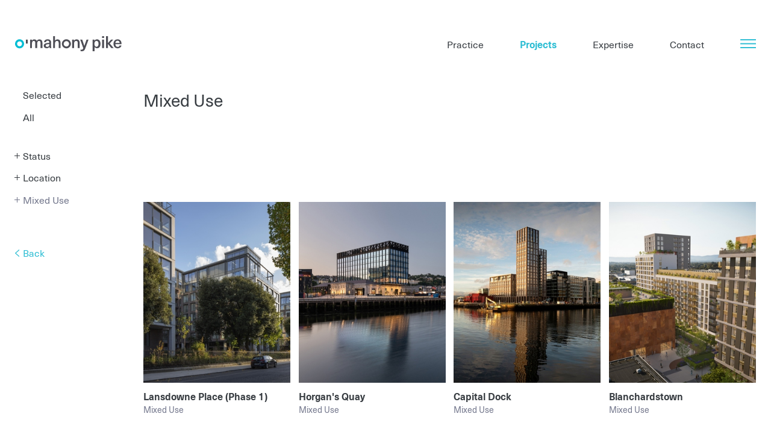

--- FILE ---
content_type: text/html; charset=utf-8
request_url: https://omahonypike.ie/projects/?category=6
body_size: 8552
content:


<!DOCTYPE html>
<html>
  <head>
    <meta charset="utf-8">
    <meta http-equiv="X-UA-Compatible" content="IE=edge">
    <meta name="viewport" content="width=device-width, initial-scale=1.0">
    <meta name="description" content="">
    <title>Our Projects | O'Mahony Pike Architects</title>

    

<link rel="shortcut icon" href='/static/images/favicons/favicon.ico?v=1' type="image/x-icon">
<link rel="apple-touch-icon-precomposed" sizes="57x57" href="/static/images/favicons/apple-touch-icon-57x57.png" />
<link rel="apple-touch-icon-precomposed" sizes="114x114" href="/static/images/favicons/apple-touch-icon-114x114.png" />
<link rel="apple-touch-icon-precomposed" sizes="72x72" href="/static/images/favicons/apple-touch-icon-72x72.png" />
<link rel="apple-touch-icon-precomposed" sizes="144x144" href="/static/images/favicons/apple-touch-icon-144x144.png" />
<link rel="apple-touch-icon-precomposed" sizes="60x60" href="/static/images/favicons/apple-touch-icon-60x60.png" />
<link rel="apple-touch-icon-precomposed" sizes="120x120" href="/static/images/favicons/apple-touch-icon-120x120.png" />
<link rel="apple-touch-icon-precomposed" sizes="76x76" href="/static/images/favicons/apple-touch-icon-76x76.png" />
<link rel="apple-touch-icon-precomposed" sizes="152x152" href="/static/images/favicons/apple-touch-icon-152x152.png" />
<link rel="icon" type="image/png" href="/static/images/favicons/favicon-196x196.png" sizes="196x196" />
<link rel="icon" type="image/png" href="/static/images/favicons/favicon-96x96.png" sizes="96x96" />
<link rel="icon" type="image/png" href="/static/images/favicons/favicon-32x32.png" sizes="32x32" />
<link rel="icon" type="image/png" href="/static/images/favicons/favicon-16x16.png" sizes="16x16" />
<link rel="icon" type="image/png" href="/static/images/favicons/favicon-128.png" sizes="128x128" />
<meta name="application-name" content="&nbsp;"/>
<meta name="msapplication-TileColor" content="#FFFFFF" />
<meta name="msapplication-TileImage" content="/static/images/favicons/mstile-144x144.png" />
<meta name="msapplication-square70x70logo" content="/static/images/favicons/mstile-70x70.png" />
<meta name="msapplication-square150x150logo" content="/static/images/favicons/mstile-150x150.png" />
<meta name="msapplication-wide310x150logo" content="/static/images/favicons/mstile-310x150.png" />
<meta name="msapplication-square310x310logo" content="/static/images/favicons/mstile-310x310.png" />


    <link rel="stylesheet" href="/static/css/styles.min.css" type="text/css" charset="utf-8">
    
  </head>
  <body>
    <div class='page'>
      


<div class='nav-spacer'>
  
</div>
<div class='nav-wrapper' data-component='nav'>
  <div class='container'>
    <div class='row'>
      <div class='col-xs-12'>
        <nav class='nav'>
          <a class='nav-logo' href='/'>
            <img class='nav-logo__image' src="/static/images/omahony-pike-architects-logo.svg" alt="O'Mahony Pike Architects">
          </a>
          <div class='nav-menu'>
            <ul class='nav-menu__list'>
              <li class='nav-menu__item'>
                <a class='nav-menu__link ' href='/practice/'>
                  Practice
                </a>
              </li>
              <li class='nav-menu__item'>
                <a class='nav-menu__link nav-menu__link--active' href='/projects/'>
                  Projects
                </a>
              </li>
              <li class='nav-menu__item'>
                <a class='nav-menu__link ' href='/expertise/expertise/'>
                  Expertise
                </a>
              </li>
              <li class='nav-menu__item'>
                <a class='nav-menu__link ' href='/contact/'>
                  Contact
                </a>
              </li>
            </ul>
            <button class='nav-menu__hamburger button button--reset' data-nav-hamburger>
              <svg class='svg svg--hamburger' version="1.1" xmlns="http://www.w3.org/2000/svg" xmlns:xlink="http://www.w3.org/1999/xlink" viewBox="0 0 456 262.1" xml:space="preserve">
                <rect width="456" height="34"/>
                <rect y="114.1" width="456" height="34"/>
                <rect y="228.1" width="456" height="34"/>
              </svg>
            </button>
          </div>
        </nav>
        
        <div class='nav-overlay' data-nav-overlay>
          <button class='nav-overlay__close button button--reset' data-nav-overlay-close>
            <svg class='long' version="1.1" id="Layer_1" xmlns="http://www.w3.org/2000/svg" xmlns:xlink="http://www.w3.org/1999/xlink" viewBox="0 0 462.7 462.7" xml:space="preserve">
              <path d="M4.2,458.4c2.8,2.8,6.5,4.2,10.2,4.2s7.4-1.4,10.2-4.2l206.6-206.9L438,458.4c2.8,2.8,6.5,4.2,10.2,4.2
              c3.7,0,7.4-1.4,10.2-4.2c5.7-5.6,5.7-14.8,0-20.4L252,231.3L458.4,24.7c5.6-5.7,5.6-14.8,0-20.4c-5.7-5.7-14.8-5.7-20.4,0
              L231.3,211.1L24.7,4.3C19-1.4,9.9-1.4,4.2,4.2c-5.7,5.6-5.7,14.8,0,20.4l206.4,206.6L4.2,438C-1.4,443.6-1.4,452.8,4.2,458.4z"/>
            </svg>
          </button>
          
          <div class='nav-menu'>
            <ul class='nav-menu__list'>
              <li class='nav-menu__item'>
                <a class='nav-menu__link ' href='/practice/'>
                  Practice
                </a>
              </li>
              <li class='nav-menu__item'>
                <a class='nav-menu__link nav-menu__link--active' href='/projects/'>
                  Projects
                </a>
              </li>
              <li class='nav-menu__item'>
                <a class='nav-menu__link ' href='/expertise/expertise/'>
                  Expertise
                </a>
              </li>
              <li class='nav-menu__item'>
                <a class='nav-menu__link ' href='/contact/'>
                  Contact
                </a>
              </li>
            </ul>
          </div>
        </div>
      </div>
    </div>
  </div>
</div>

      <main class='main'>
        
  <div class='container mb-xs-80'>
    <div class='row'>
      <aside class='col-xs-12 col-sm-3 col-md-2 mb-xs-20'>
        <nav class='filters mb-xs-40 mb-sm-80' data-component='filters'>
          <ul class='filters__list'>
            <div class='mb-sm-40'>
              <li class='filters__item '>
                <a class='filters__link filters__link--primary' href='?featured=true'>
                  Selected
                </a>
              </li>
              <li class='filters__item '>
                <a class='filters__link filters__link--primary' href='/projects/'>
                  All
                </a>
              </li>
            </div>
            
            <li class='filters__item ' data-filter-parent>
              <svg class='filters__svg svg svg--cross' version="1.1" xmlns="http://www.w3.org/2000/svg" xmlns:xlink="http://www.w3.org/1999/xlink" viewBox="0 0 384 384" xml:space="preserve">
                <path d="M237.3,192L374.6,54.6c12.5-12.5,12.5-32.7,0-45.2c-12.5-12.5-32.7-12.5-45.2,0L192,146.8L54.6,9.4
                  C42.1-3.1,21.9-3.1,9.4,9.4s-12.5,32.7,0,45.2L146.8,192L9.4,329.4c-12.5,12.5-12.5,32.7,0,45.2c6.2,6.2,14.4,9.4,22.6,9.4
                  s16.4-3.1,22.6-9.4L192,237.3l137.4,137.4c6.2,6.2,14.4,9.4,22.6,9.4s16.4-3.1,22.6-9.4c12.5-12.5,12.5-32.7,0-45.2L237.3,192z"/>
              </svg>
              <a class='filters__link' href='#' data-filter-trigger>
                
                  Status
                
              </a>
              <ul class='filters__sublist'>
                
                  <li class='filters__sublist__item'>
                    <a class='filters__sublist__link ' href='?status=9'>
                      Planning Permission Pending
                    </a>
                  </li>
                
                  <li class='filters__sublist__item'>
                    <a class='filters__sublist__link ' href='?status=5'>
                      Planning Permission Granted
                    </a>
                  </li>
                
                  <li class='filters__sublist__item'>
                    <a class='filters__sublist__link ' href='?status=8'>
                      Under Construction
                    </a>
                  </li>
                
                  <li class='filters__sublist__item'>
                    <a class='filters__sublist__link ' href='?status=3'>
                      Phase 1 Complete
                    </a>
                  </li>
                
                  <li class='filters__sublist__item'>
                    <a class='filters__sublist__link ' href='?status=1'>
                      Completed
                    </a>
                  </li>
                
                  <li class='filters__sublist__item'>
                    <a class='filters__sublist__link ' href='?status=6'>
                      Competition
                    </a>
                  </li>
                
                  <li class='filters__sublist__item'>
                    <a class='filters__sublist__link ' href='?status=7'>
                      Statutory
                    </a>
                  </li>
                
              </ul>
            </li>
            
            <li class='filters__item ' data-filter-parent>
              <svg class='filters__svg svg svg--cross' version="1.1" xmlns="http://www.w3.org/2000/svg" xmlns:xlink="http://www.w3.org/1999/xlink" viewBox="0 0 384 384" xml:space="preserve">
                <path d="M237.3,192L374.6,54.6c12.5-12.5,12.5-32.7,0-45.2c-12.5-12.5-32.7-12.5-45.2,0L192,146.8L54.6,9.4
                  C42.1-3.1,21.9-3.1,9.4,9.4s-12.5,32.7,0,45.2L146.8,192L9.4,329.4c-12.5,12.5-12.5,32.7,0,45.2c6.2,6.2,14.4,9.4,22.6,9.4
                  s16.4-3.1,22.6-9.4L192,237.3l137.4,137.4c6.2,6.2,14.4,9.4,22.6,9.4s16.4-3.1,22.6-9.4c12.5-12.5,12.5-32.7,0-45.2L237.3,192z"/>
              </svg>
              <a class='filters__link' href='#' data-filter-trigger>
                
                  Location
                
              </a>
              <ul class='filters__sublist'>
                
                  <li class='filters__sublist__item'>
                    <a class='filters__sublist__link ' href='?location=1'>
                      Ireland
                    </a>
                  </li>
                
                  <li class='filters__sublist__item'>
                    <a class='filters__sublist__link ' href='?location=2'>
                      U.K.
                    </a>
                  </li>
                
              </ul>
            </li>
            
            <li class='filters__item active' data-filter-parent>
              <svg class='filters__svg svg svg--cross' version="1.1" xmlns="http://www.w3.org/2000/svg" xmlns:xlink="http://www.w3.org/1999/xlink" viewBox="0 0 384 384" xml:space="preserve">
                <path d="M237.3,192L374.6,54.6c12.5-12.5,12.5-32.7,0-45.2c-12.5-12.5-32.7-12.5-45.2,0L192,146.8L54.6,9.4
                  C42.1-3.1,21.9-3.1,9.4,9.4s-12.5,32.7,0,45.2L146.8,192L9.4,329.4c-12.5,12.5-12.5,32.7,0,45.2c6.2,6.2,14.4,9.4,22.6,9.4
                  s16.4-3.1,22.6-9.4L192,237.3l137.4,137.4c6.2,6.2,14.4,9.4,22.6,9.4s16.4-3.1,22.6-9.4c12.5-12.5,12.5-32.7,0-45.2L237.3,192z"/>
              </svg>
              <a class='filters__link' href='#' data-filter-trigger>
                
                  Mixed Use
                
              </a>
              <ul class='filters__sublist'>
                
                  <li class='filters__sublist__item'>
                    <a class='filters__sublist__link ' href='?category=2'>
                      Residential
                    </a>
                  </li>
                
                  <li class='filters__sublist__item'>
                    <a class='filters__sublist__link ' href='?category=12'>
                      Office
                    </a>
                  </li>
                
                  <li class='filters__sublist__item'>
                    <a class='filters__sublist__link active' href='?category=6'>
                      Mixed Use
                    </a>
                  </li>
                
                  <li class='filters__sublist__item'>
                    <a class='filters__sublist__link ' href='?category=11'>
                      Urban Design
                    </a>
                  </li>
                
                  <li class='filters__sublist__item'>
                    <a class='filters__sublist__link ' href='?category=9'>
                      Conservation
                    </a>
                  </li>
                
                  <li class='filters__sublist__item'>
                    <a class='filters__sublist__link ' href='?category=3'>
                      Education
                    </a>
                  </li>
                
                  <li class='filters__sublist__item'>
                    <a class='filters__sublist__link ' href='?category=4'>
                      Healthcare
                    </a>
                  </li>
                
                  <li class='filters__sublist__item'>
                    <a class='filters__sublist__link ' href='?category=10'>
                      Student Housing
                    </a>
                  </li>
                
                  <li class='filters__sublist__item'>
                    <a class='filters__sublist__link ' href='?category=15'>
                      Competition
                    </a>
                  </li>
                
                  <li class='filters__sublist__item'>
                    <a class='filters__sublist__link ' href='?category=16'>
                      Office
                    </a>
                  </li>
                
                  <li class='filters__sublist__item'>
                    <a class='filters__sublist__link ' href='?category=17'>
                      Interior Architecture
                    </a>
                  </li>
                
              </ul>
            </li>
          </ul>
          
            <br>
            <br>
            <p>
              <a class='button button--small button--reverse' href='/projects/'> 
                <img class='icon' src='/static/images/icons/arrow--left--primary.svg' alt='>'>
                Back 
              </a>
            </p>       
          
        </nav>
      </aside>
      <div class='col-xs-12 col-sm-9 col-md-10'>
        
          <div class='row mb-xs-40 mb-md-120'>
            <div class="col-xs-12 col-md-5">
              <h2>
                Mixed Use
              </h2>
            </div>
            
              <div class="col-xs-12 col-md-7">
                <p><small></small></p>
              </div>
            
          </div>
        

                
          <ul class='project-list'>  
            
              <li class="project-list__item">
                <figure class='image' data-component='image'>
                  <a class='image__content h-xs-300' href='/projects/lansdowne-place-phase-1/'>
                    
                      
                        <div class='image__bgimg lazyload' data-bgset='/media/filer_public_thumbnails/filer_public/af/9b/af9bfadb-b8a1-41d6-a701-c82505a0fd44/omahony_pike_-_lansdowne_place_-_01.jpg__300x400_q99_crop_subsampling-2.jpg' data-sizes='auto'></div>
                      
                    
                    
                      <div class='image__overlay'>
                        <p class='image__overlay__text image__overlay__text--small'>
                          Lansdowne Place is located on Lansdowne Road, an elegant, leafy Victorian street which is the main approach  to Dublin’s Aviva stadium.  The project is conceived as a series of pavilion buildings and courtyards arranged alon…
                        </p>
                      </div>
                    
                  </a>                    
                  <figcaption class='image__outer-caption'>
                    <h3 class='image__outer-caption__title'>
                      <a href="/projects/lansdowne-place-phase-1/">Lansdowne Place (Phase 1)</a>
                    </h3>
                    <h4 class='image__outer-caption__subtitle image__outer-caption__subtitle--light'>
                      
                        Mixed Use
                      
                    </h4>
                  </figcaption>
                </figure>
              </li>
            
              <li class="project-list__item">
                <figure class='image' data-component='image'>
                  <a class='image__content h-xs-300' href='/projects/horgans-quay/'>
                    
                      
                        <div class='image__bgimg lazyload' data-bgset='/media/filer_public_thumbnails/filer_public/df/7a/df7ab434-537c-497e-ae4c-9a775f7f985f/omahony_pike-horgans_quay-00.jpg__300x400_q99_crop_subsampling-2.jpg' data-sizes='auto'></div>
                      
                    
                    
                      <div class='image__overlay'>
                        <p class='image__overlay__text image__overlay__text--small'>
                          Horgan&#39;s Quay is an exemplary mixed use development, within the Kent Station masterplan, which marks the beginning of a significant new phase of development for Cork. O’Mahony Pike Architects have led the urban design proces…
                        </p>
                      </div>
                    
                  </a>                    
                  <figcaption class='image__outer-caption'>
                    <h3 class='image__outer-caption__title'>
                      <a href="/projects/horgans-quay/">Horgan&#39;s Quay</a>
                    </h3>
                    <h4 class='image__outer-caption__subtitle image__outer-caption__subtitle--light'>
                      
                        Mixed Use
                      
                    </h4>
                  </figcaption>
                </figure>
              </li>
            
              <li class="project-list__item">
                <figure class='image' data-component='image'>
                  <a class='image__content h-xs-300' href='/projects/capital-dock/'>
                    
                      
                        <div class='image__bgimg lazyload' data-bgset='/media/filer_public_thumbnails/filer_public/7a/eb/7aebaacb-4e69-4e12-b754-7420229da920/omahony-pike-architects_capital-dock_00.jpg__300x400_q99_crop_subsampling-2.jpg' data-sizes='auto'></div>
                      
                    
                    
                      <div class='image__overlay'>
                        <p class='image__overlay__text image__overlay__text--small'>
                          Located on the peninsula that separates Grand Canal Dock from the River Liffey, the layout of this strategic urban quarter has been carefully considered to create a development of distinction, with a variety of high quality …
                        </p>
                      </div>
                    
                  </a>                    
                  <figcaption class='image__outer-caption'>
                    <h3 class='image__outer-caption__title'>
                      <a href="/projects/capital-dock/">Capital Dock</a>
                    </h3>
                    <h4 class='image__outer-caption__subtitle image__outer-caption__subtitle--light'>
                      
                        Mixed Use
                      
                    </h4>
                  </figcaption>
                </figure>
              </li>
            
              <li class="project-list__item">
                <figure class='image' data-component='image'>
                  <a class='image__content h-xs-300' href='/projects/blanchardstown/'>
                    
                      
                        <div class='image__bgimg lazyload' data-bgset='/media/filer_public_thumbnails/filer_public/3a/ba/3aba707a-6e22-49ea-a419-641404059551/omahony_pike-blanchardstown-00.jpg__300x400_q99_crop_subsampling-2.jpg' data-sizes='auto'></div>
                      
                    
                    
                      <div class='image__overlay'>
                        <p class='image__overlay__text image__overlay__text--small'>
                          The Blanchardstown project creates a new, high density, mixed use town centre in lieu of the existing low-rise shopping centre, which will become a major focal point in this suburban context.
                        </p>
                      </div>
                    
                  </a>                    
                  <figcaption class='image__outer-caption'>
                    <h3 class='image__outer-caption__title'>
                      <a href="/projects/blanchardstown/">Blanchardstown</a>
                    </h3>
                    <h4 class='image__outer-caption__subtitle image__outer-caption__subtitle--light'>
                      
                        Mixed Use
                      
                    </h4>
                  </figcaption>
                </figure>
              </li>
            
              <li class="project-list__item">
                <figure class='image' data-component='image'>
                  <a class='image__content h-xs-300' href='/projects/jacobs-island-phase-2/'>
                    
                      
                        <div class='image__bgimg lazyload' data-bgset='/media/filer_public_thumbnails/filer_public/0c/47/0c4753b5-bfdf-469f-9728-e08684a17605/omahony_pike_-_jacobs_island_p2_-_00.jpg__300x400_q99_crop_subsampling-2.jpg' data-sizes='auto'></div>
                      
                    
                    
                      <div class='image__overlay'>
                        <p class='image__overlay__text image__overlay__text--small'>
                          Jacob’s Island Phase 2 completes the design of this strategically located neighbourhood in Cork’s South East suburbs, between the N40, the South Ring Road and Lough Mahon, with a mixed-use project including a hotel, offices …
                        </p>
                      </div>
                    
                  </a>                    
                  <figcaption class='image__outer-caption'>
                    <h3 class='image__outer-caption__title'>
                      <a href="/projects/jacobs-island-phase-2/">Jacob&#39;s Island (Phase 2)</a>
                    </h3>
                    <h4 class='image__outer-caption__subtitle image__outer-caption__subtitle--light'>
                      
                        Mixed Use
                      
                    </h4>
                  </figcaption>
                </figure>
              </li>
            
              <li class="project-list__item">
                <figure class='image' data-component='image'>
                  <a class='image__content h-xs-300' href='/projects/castleforbes-commercial/'>
                    
                      
                        <div class='image__bgimg lazyload' data-bgset='/media/filer_public_thumbnails/filer_public/07/71/077171fb-6037-4089-b302-4a957c998127/1826-omp-pp-20220919-castleforbes_1.jpg__300x400_q99_crop_subsampling-2.jpg' data-sizes='auto'></div>
                      
                    
                    
                      <div class='image__overlay'>
                        <p class='image__overlay__text image__overlay__text--small'>
                          Castleforbes is an ambitious urban regeneration project in Dublin’s docklands, located at the junction of Sheriff Street Upper &amp; East Road, adjoining the rail corridor into Dublin Port. The project has a strong co-relation w…
                        </p>
                      </div>
                    
                  </a>                    
                  <figcaption class='image__outer-caption'>
                    <h3 class='image__outer-caption__title'>
                      <a href="/projects/castleforbes-commercial/">Castleforbes</a>
                    </h3>
                    <h4 class='image__outer-caption__subtitle image__outer-caption__subtitle--light'>
                      
                        Mixed Use
                      
                    </h4>
                  </figcaption>
                </figure>
              </li>
            
              <li class="project-list__item">
                <figure class='image' data-component='image'>
                  <a class='image__content h-xs-300' href='/projects/freight-building-and-premier-inn/'>
                    
                      
                        <div class='image__bgimg lazyload' data-bgset='/media/filer_public_thumbnails/filer_public/5b/05/5b05aa24-2600-49b6-b210-d49d671ccf65/1826c_-_castleforbes_-_00_-_00001.jpg__300x400_q99_crop_subsampling-2.jpg' data-sizes='auto'></div>
                      
                    
                    
                      <div class='image__overlay'>
                        <p class='image__overlay__text image__overlay__text--small'>
                          The Freight Building, a contemporary office block,  and the Premier Inn Hotel are the first elements of the ambitious Castleforbes regeneration project to be completed.
                        </p>
                      </div>
                    
                  </a>                    
                  <figcaption class='image__outer-caption'>
                    <h3 class='image__outer-caption__title'>
                      <a href="/projects/freight-building-and-premier-inn/">The Freight Building and Premier Inn</a>
                    </h3>
                    <h4 class='image__outer-caption__subtitle image__outer-caption__subtitle--light'>
                      
                        Mixed Use
                      
                    </h4>
                  </figcaption>
                </figure>
              </li>
            
              <li class="project-list__item">
                <figure class='image' data-component='image'>
                  <a class='image__content h-xs-300' href='/projects/woodbrook/'>
                    
                      
                        <div class='image__bgimg lazyload' data-bgset='/media/filer_public_thumbnails/filer_public/41/4e/414ee8cc-ff5e-45d6-9cce-7c5844a538ec/o_mahony_pike-woodbrook-00.jpg__300x400_q99_crop_subsampling-2.jpg' data-sizes='auto'></div>
                      
                    
                    
                      <div class='image__overlay'>
                        <p class='image__overlay__text image__overlay__text--small'>
                          The Woodbrook masterplan is structured by its surrounding landscape features, and its proximity to existing and planned strategic infrastructure, including Shanganagh Park and a new DART station.  Three linear open spaces tr…
                        </p>
                      </div>
                    
                  </a>                    
                  <figcaption class='image__outer-caption'>
                    <h3 class='image__outer-caption__title'>
                      <a href="/projects/woodbrook/">Woodbrook Masterplan</a>
                    </h3>
                    <h4 class='image__outer-caption__subtitle image__outer-caption__subtitle--light'>
                      
                        Mixed Use
                      
                    </h4>
                  </figcaption>
                </figure>
              </li>
            
              <li class="project-list__item">
                <figure class='image' data-component='image'>
                  <a class='image__content h-xs-300' href='/projects/clancy-quay/'>
                    
                      
                        <div class='image__bgimg lazyload' data-bgset='/media/filer_public_thumbnails/filer_public/1e/81/1e810c79-8b57-4bd4-94b1-f3b0848de48f/o_mahony_pike-clancy_quay-01.jpg__300x400_q99_crop_subsampling-2.jpg' data-sizes='auto'></div>
                      
                    
                    
                      <div class='image__overlay'>
                        <p class='image__overlay__text image__overlay__text--small'>
                          Clancy Quay, Phase 2,  is an exemplary residential development, winning the RIAI Housing Award in 2018.  The project,  located within a former barracks complex, comprises two apartment buildings &amp; contemporary terraced housi…
                        </p>
                      </div>
                    
                  </a>                    
                  <figcaption class='image__outer-caption'>
                    <h3 class='image__outer-caption__title'>
                      <a href="/projects/clancy-quay/">Clancy Quay (Phase 2)</a>
                    </h3>
                    <h4 class='image__outer-caption__subtitle image__outer-caption__subtitle--light'>
                      
                        Mixed Use
                      
                    </h4>
                  </figcaption>
                </figure>
              </li>
            
              <li class="project-list__item">
                <figure class='image' data-component='image'>
                  <a class='image__content h-xs-300' href='/projects/clancy-quay-phase-3/'>
                    
                      
                        <div class='image__bgimg lazyload' data-bgset='/media/filer_public_thumbnails/filer_public/9b/f3/9bf31826-fd21-4175-9bbc-6c039513c381/omahony_pike_-_clancy_quay_p3_-_01.jpg__300x400_q99_crop_subsampling-2.jpg' data-sizes='auto'></div>
                      
                    
                    
                      <div class='image__overlay'>
                        <p class='image__overlay__text image__overlay__text--small'>
                          Clancy Quay Phase 3 completes the redevelopment of the former barracks complex. A new urban block frames the Officers Mess’, a protected structure, while also providing a strong urban edge to the movement corridor of the R14…
                        </p>
                      </div>
                    
                  </a>                    
                  <figcaption class='image__outer-caption'>
                    <h3 class='image__outer-caption__title'>
                      <a href="/projects/clancy-quay-phase-3/">Clancy Quay (Phase 3)</a>
                    </h3>
                    <h4 class='image__outer-caption__subtitle image__outer-caption__subtitle--light'>
                      
                        Mixed Use
                      
                    </h4>
                  </figcaption>
                </figure>
              </li>
            
              <li class="project-list__item">
                <figure class='image' data-component='image'>
                  <a class='image__content h-xs-300' href='/projects/thomas-st-student-housing/'>
                    
                      
                        <div class='image__bgimg lazyload' data-bgset='/media/filer_public_thumbnails/filer_public/40/68/40684c74-2ef0-4088-bd6c-819e014a7468/omahony_pike_-_thomas_street_-_00.jpg__300x400_q99_crop_subsampling-2.jpg' data-sizes='auto'></div>
                      
                    
                    
                      <div class='image__overlay'>
                        <p class='image__overlay__text image__overlay__text--small'>
                          Located in Dublin’s Liberties, this student housing scheme involves the refurbishment of No. 30 and No.s 32 – 36 Thomas Street, and the insertion of a new building within the depth of the urban block to the rear of the resto…
                        </p>
                      </div>
                    
                  </a>                    
                  <figcaption class='image__outer-caption'>
                    <h3 class='image__outer-caption__title'>
                      <a href="/projects/thomas-st-student-housing/">Thomas Street</a>
                    </h3>
                    <h4 class='image__outer-caption__subtitle image__outer-caption__subtitle--light'>
                      
                        Mixed Use
                      
                    </h4>
                  </figcaption>
                </figure>
              </li>
            
              <li class="project-list__item">
                <figure class='image' data-component='image'>
                  <a class='image__content h-xs-300' href='/projects/city-block-9/'>
                    
                      
                        <div class='image__bgimg lazyload' data-bgset='/media/filer_public_thumbnails/filer_public/a2/9e/a29ef914-a97d-4ec7-8bec-9018fdd7c91e/o_mahony_pike-city_block_9-01.jpg__300x400_q99_crop_subsampling-2.jpg' data-sizes='auto'></div>
                      
                    
                    
                      <div class='image__overlay'>
                        <p class='image__overlay__text image__overlay__text--small'>
                          The project forms part of one of the five ‘hubs’ proposed within the North Lotts &amp; Grand Canal Strategic Development Zone. It is centrally positioned between the Spencer Dock, Point Village and Britain Quay hubs while benefi…
                        </p>
                      </div>
                    
                  </a>                    
                  <figcaption class='image__outer-caption'>
                    <h3 class='image__outer-caption__title'>
                      <a href="/projects/city-block-9/">City Block 9</a>
                    </h3>
                    <h4 class='image__outer-caption__subtitle image__outer-caption__subtitle--light'>
                      
                        Mixed Use
                      
                    </h4>
                  </figcaption>
                </figure>
              </li>
            
              <li class="project-list__item">
                <figure class='image' data-component='image'>
                  <a class='image__content h-xs-300' href='/projects/former-ford-distribution-site/'>
                    
                      
                        <div class='image__bgimg lazyload' data-bgset='/media/filer_public_thumbnails/filer_public/a6/c1/a6c19dc3-48a1-460b-83b8-32cc3ec1069e/omahony_pike-ford-00.jpg__300x400_q99_crop_subsampling-2.jpg' data-sizes='auto'></div>
                      
                    
                    
                      <div class='image__overlay'>
                        <p class='image__overlay__text image__overlay__text--small'>
                          Located at the eastern end of the South Docklands in Cork, the Ford project creates an exemplary new urban community, adjoining the Marina Park and the cities’ planned light rail system.
                        </p>
                      </div>
                    
                  </a>                    
                  <figcaption class='image__outer-caption'>
                    <h3 class='image__outer-caption__title'>
                      <a href="/projects/former-ford-distribution-site/">Former Ford Distribution Site</a>
                    </h3>
                    <h4 class='image__outer-caption__subtitle image__outer-caption__subtitle--light'>
                      
                        Mixed Use
                      
                    </h4>
                  </figcaption>
                </figure>
              </li>
            
              <li class="project-list__item">
                <figure class='image' data-component='image'>
                  <a class='image__content h-xs-300' href='/projects/city-block-3/'>
                    
                      
                        <div class='image__bgimg lazyload' data-bgset='/media/filer_public_thumbnails/filer_public/71/6c/716cbc41-75ae-438f-a185-27cb70b1eba1/o_mahony_pike-city_block_3-01.jpg__300x400_q99_crop_subsampling-2.jpg' data-sizes='auto'></div>
                      
                    
                    
                      <div class='image__overlay'>
                        <p class='image__overlay__text image__overlay__text--small'>
                          The proposed residential quarter at Coopers Cross seeks to enhance the urban quality of the north docklands. The block is made permeable through a series of lanes, both east-west and north-south.
                        </p>
                      </div>
                    
                  </a>                    
                  <figcaption class='image__outer-caption'>
                    <h3 class='image__outer-caption__title'>
                      <a href="/projects/city-block-3/">Coopers Cross</a>
                    </h3>
                    <h4 class='image__outer-caption__subtitle image__outer-caption__subtitle--light'>
                      
                        Mixed Use
                      
                    </h4>
                  </figcaption>
                </figure>
              </li>
            
              <li class="project-list__item">
                <figure class='image' data-component='image'>
                  <a class='image__content h-xs-300' href='/projects/grange/'>
                    
                      
                        <div class='image__bgimg lazyload' data-bgset='/media/filer_public_thumbnails/filer_public/27/8d/278d0b99-8f39-4d69-af73-b158e5fe8297/o_mahony_pike-the_grange-01.jpg__300x400_q99_crop_subsampling-2.jpg' data-sizes='auto'></div>
                      
                    
                    
                      <div class='image__overlay'>
                        <p class='image__overlay__text image__overlay__text--small'>
                          Located in Dublin’s suburbs, the Grange is adjacent to Leopardstown Park, and benefits from 
extensive frontage onto the N11, one of the busiest commuter routes into Dublin city with excellent public transport options, whic…
                        </p>
                      </div>
                    
                  </a>                    
                  <figcaption class='image__outer-caption'>
                    <h3 class='image__outer-caption__title'>
                      <a href="/projects/grange/">The Grange</a>
                    </h3>
                    <h4 class='image__outer-caption__subtitle image__outer-caption__subtitle--light'>
                      
                        Mixed Use
                      
                    </h4>
                  </figcaption>
                </figure>
              </li>
            
              <li class="project-list__item">
                <figure class='image' data-component='image'>
                  <a class='image__content h-xs-300' href='/projects/glengall-bridge/'>
                    
                      
                        <div class='image__bgimg lazyload' data-bgset='/media/filer_public_thumbnails/filer_public/39/ac/39ac5aab-8bc6-4a82-8c5d-758e388ee2a8/o_mahony_pike-glengall_bridge-01.jpg__300x400_q99_crop_subsampling-2.jpg' data-sizes='auto'></div>
                      
                    
                    
                      <div class='image__overlay'>
                        <p class='image__overlay__text image__overlay__text--small'>
                          O’Mahony Pike Architects won a commission to develop proposals for the Glengall Bridge site at Millharbour in the docklands - the first site to be developed under the London Docklands Development Corporation.
                        </p>
                      </div>
                    
                  </a>                    
                  <figcaption class='image__outer-caption'>
                    <h3 class='image__outer-caption__title'>
                      <a href="/projects/glengall-bridge/">Glengall Bridge</a>
                    </h3>
                    <h4 class='image__outer-caption__subtitle image__outer-caption__subtitle--light'>
                      
                        Mixed Use
                      
                    </h4>
                  </figcaption>
                </figure>
              </li>
            
              <li class="project-list__item">
                <figure class='image' data-component='image'>
                  <a class='image__content h-xs-300' href='/projects/montevetro/'>
                    
                      
                        <div class='image__bgimg lazyload' data-bgset='/media/filer_public_thumbnails/filer_public/f6/d2/f6d2d0bc-da6c-4312-9103-ef38b90be2a0/2017-07-1918-29-19o_mahony_pike-montevetro-01.jpg__300x400_q99_crop_subsampling-2.jpg' data-sizes='auto'></div>
                      
                    
                    
                      <div class='image__overlay'>
                        <p class='image__overlay__text image__overlay__text--small'>
                          Located on a triangular site at the waters’ edge on Grand Canal Basin, this 16 storey development is part of Googles’ European campus.
                        </p>
                      </div>
                    
                  </a>                    
                  <figcaption class='image__outer-caption'>
                    <h3 class='image__outer-caption__title'>
                      <a href="/projects/montevetro/">Montevetro</a>
                    </h3>
                    <h4 class='image__outer-caption__subtitle image__outer-caption__subtitle--light'>
                      
                        Mixed Use
                      
                    </h4>
                  </figcaption>
                </figure>
              </li>
            
              <li class="project-list__item">
                <figure class='image' data-component='image'>
                  <a class='image__content h-xs-300' href='/projects/pelletstown/'>
                    
                      
                        <div class='image__bgimg lazyload' data-bgset='/media/filer_public_thumbnails/filer_public/f9/9b/f99b98d7-7440-46b8-958f-cdd44487574a/omahony_pike_-_pelletstown_-_01.jpeg__300x400_q99_crop_subsampling-2.jpg' data-sizes='auto'></div>
                      
                    
                    
                      <div class='image__overlay'>
                        <p class='image__overlay__text image__overlay__text--small'>
                          Pelletstown is a dense, tightly formed urban quarter, adjacent to the Royal Canal, Rathborne Village and the Tolka Valley Park.  The project intensifies the conventional suburban housing model, referring to enduring historic…
                        </p>
                      </div>
                    
                  </a>                    
                  <figcaption class='image__outer-caption'>
                    <h3 class='image__outer-caption__title'>
                      <a href="/projects/pelletstown/">Pelletstown</a>
                    </h3>
                    <h4 class='image__outer-caption__subtitle image__outer-caption__subtitle--light'>
                      
                        Mixed Use
                      
                    </h4>
                  </figcaption>
                </figure>
              </li>
            
              <li class="project-list__item">
                <figure class='image' data-component='image'>
                  <a class='image__content h-xs-300' href='/projects/mount-st-annes/'>
                    
                      
                        <div class='image__bgimg lazyload' data-bgset='/media/filer_public_thumbnails/filer_public/24/4d/244d1e7f-8339-4ae1-b17a-6cc8f8cc4a34/o_mahony_pike-_mount_st_annes-01.jpg__300x400_q99_crop_subsampling-2.jpg' data-sizes='auto'></div>
                      
                    
                    
                      <div class='image__overlay'>
                        <p class='image__overlay__text image__overlay__text--small'>
                          The site for Mount Saint Anne’s originally served as farmland for St. Anne’s Convent,  and its development as a contemporary, dense housing scheme heralded the changing nature of Dublin’s suburbs.
                        </p>
                      </div>
                    
                  </a>                    
                  <figcaption class='image__outer-caption'>
                    <h3 class='image__outer-caption__title'>
                      <a href="/projects/mount-st-annes/">Mount Saint Anne&#39;s</a>
                    </h3>
                    <h4 class='image__outer-caption__subtitle image__outer-caption__subtitle--light'>
                      
                        Mixed Use
                      
                    </h4>
                  </figcaption>
                </figure>
              </li>
            
              <li class="project-list__item">
                <figure class='image' data-component='image'>
                  <a class='image__content h-xs-300' href='/projects/adamstown-district-centre/'>
                    
                      
                        <div class='image__bgimg lazyload' data-bgset='/media/filer_public_thumbnails/filer_public/5e/11/5e1131cb-822a-4fac-b560-5c199fd37a6c/o_mahony_pike-_district_centre-_01.jpg__300x400_q99_crop_subsampling-2.jpg' data-sizes='auto'></div>
                      
                    
                    
                      <div class='image__overlay'>
                        <p class='image__overlay__text image__overlay__text--small'>
                          Following an international competitive interview process, Metropolitan Workshop were appointed to prepare a detailed urban design masterplan for the District Centre, as part of the SDZ Masterplan with O&#39;Mahony Pike Architect…
                        </p>
                      </div>
                    
                  </a>                    
                  <figcaption class='image__outer-caption'>
                    <h3 class='image__outer-caption__title'>
                      <a href="/projects/adamstown-district-centre/">Adamstown District Centre</a>
                    </h3>
                    <h4 class='image__outer-caption__subtitle image__outer-caption__subtitle--light'>
                      
                        Mixed Use
                      
                    </h4>
                  </figcaption>
                </figure>
              </li>
            
              <li class="project-list__item">
                <figure class='image' data-component='image'>
                  <a class='image__content h-xs-300' href='/projects/barrow-street-offices/'>
                    
                      
                        <div class='image__bgimg lazyload' data-bgset='/media/filer_public_thumbnails/filer_public/4f/7d/4f7d4da8-d3db-4173-8871-28f2ebc4031c/o_mahony_pike-barrow_street_offices-01.jpg__300x400_q99_crop_subsampling-2.jpg' data-sizes='auto'></div>
                      
                    
                    
                      <div class='image__overlay'>
                        <p class='image__overlay__text image__overlay__text--small'>
                          The Barrow Street Offices development is located within the Gasworks masterplan, a brownfield regeneration development of a redundant gas storage facility in the city centre docklands area of Dublin.
                        </p>
                      </div>
                    
                  </a>                    
                  <figcaption class='image__outer-caption'>
                    <h3 class='image__outer-caption__title'>
                      <a href="/projects/barrow-street-offices/">Barrow Street Offices</a>
                    </h3>
                    <h4 class='image__outer-caption__subtitle image__outer-caption__subtitle--light'>
                      
                        Mixed Use
                      
                    </h4>
                  </figcaption>
                </figure>
              </li>
            
              <li class="project-list__item">
                <figure class='image' data-component='image'>
                  <a class='image__content h-xs-300' href='/projects/hanover-quay/'>
                    
                      
                        <div class='image__bgimg lazyload' data-bgset='/media/filer_public_thumbnails/filer_public/a7/0d/a70d0f23-7aa8-42f3-9c94-dfb50ad6572e/o_mahony_pike-hanover_quay-01.jpg__300x400_q99_crop_subsampling-2.jpg' data-sizes='auto'></div>
                      
                    
                    
                      <div class='image__overlay'>
                        <p class='image__overlay__text image__overlay__text--small'>
                          Winner of the 2009 RIAI Silver Medal for Housing, this project is a proven benchmark for high density urban architecture, creating an exemplary housing project with a variety of apartment and tenure typologies.
                        </p>
                      </div>
                    
                  </a>                    
                  <figcaption class='image__outer-caption'>
                    <h3 class='image__outer-caption__title'>
                      <a href="/projects/hanover-quay/">Hanover Quay</a>
                    </h3>
                    <h4 class='image__outer-caption__subtitle image__outer-caption__subtitle--light'>
                      
                        Mixed Use
                      
                    </h4>
                  </figcaption>
                </figure>
              </li>
            
              <li class="project-list__item">
                <figure class='image' data-component='image'>
                  <a class='image__content h-xs-300' href='/projects/fitzwilliam-quay/'>
                    
                      
                        <div class='image__bgimg lazyload' data-bgset='/media/filer_public_thumbnails/filer_public/70/3c/703c7fcb-0140-485b-8325-0386faf640ad/o_mahony_pike-fitzwilliam_quay-01.jpg__300x400_q99_crop_subsampling-2.jpg' data-sizes='auto'></div>
                      
                    
                    
                      <div class='image__overlay'>
                        <p class='image__overlay__text image__overlay__text--small'>
                          The linear site, measuring 0.5 acres, occupies a prominent location on Fitzwilliam Quay, overlooking the River Dodder in Dublin. The scheme is comprised of three components: a long linear block which runs along the northern …
                        </p>
                      </div>
                    
                  </a>                    
                  <figcaption class='image__outer-caption'>
                    <h3 class='image__outer-caption__title'>
                      <a href="/projects/fitzwilliam-quay/">Fitzwilliam Quay</a>
                    </h3>
                    <h4 class='image__outer-caption__subtitle image__outer-caption__subtitle--light'>
                      
                        Mixed Use
                      
                    </h4>
                  </figcaption>
                </figure>
              </li>
            
              <li class="project-list__item">
                <figure class='image' data-component='image'>
                  <a class='image__content h-xs-300' href='/projects/millennium-tower/'>
                    
                      
                        <div class='image__bgimg lazyload' data-bgset='/media/filer_public_thumbnails/filer_public/55/61/55616923-49d5-4f44-845e-b1cfa5ee249b/o_mahony_pike-millenium_tower-01.jpg__300x400_q99_crop_subsampling-2.jpg' data-sizes='auto'></div>
                      
                    
                    
                      <div class='image__overlay'>
                        <p class='image__overlay__text image__overlay__text--small'>
                          Millenium tower is an elegant 18 storey tower, located at the corner of Charlotte Quay on the Grand Canal Basin, and was the first of a new generation of tall landmark buildings to be located in the docklands area.
                        </p>
                      </div>
                    
                  </a>                    
                  <figcaption class='image__outer-caption'>
                    <h3 class='image__outer-caption__title'>
                      <a href="/projects/millennium-tower/">Millennium Tower</a>
                    </h3>
                    <h4 class='image__outer-caption__subtitle image__outer-caption__subtitle--light'>
                      
                        Mixed Use
                      
                    </h4>
                  </figcaption>
                </figure>
              </li>
            
          </ul>
        

        



      </div>
    </div>
  </div>

      </main>
    </div>
    

<footer class='wrapper wrapper--dark footer'>
  <div class='container'>
    <div class='row middle-xs mb-lg-40 mt-xs-20 mt-lg-40'>
      <div class='mb-xs-40 mb-lg-0 col-xs-12 col-sm-6 col-md-4 col-lg-2'>
        <div class="footer-logo">
          <a class='footer-logo__link' target='_blank' href='http://www.riai.ie/'>
            <img class='footer-logo__image' src="/static/images/riai-logo.png" alt='Royal Institute of Architects Ireland'>
          </a>
        </div>
      </div>
      <div class='mb-xs-40 mb-lg-0 col-xs-12 col-sm-6 col-md-4 col-lg-2'>
        <div class="footer-logo">
          <a class='footer-logo__link' target='_blank' href='https://www.architecture.com/'>
            <img class='footer-logo__image' src="/static/images/riba-logo.png" alt='Royal Institute of British Architects'>
          </a>
        </div>
      </div>
      <div class='mb-xs-40 mb-lg-0 col-xs-12 col-sm-6 col-md-4 col-lg-2'>
        <div class="footer-logo">
          <a class='footer-logo__link' target='_blank' href='http://www.architecturefoundation.ie/'>
            <img class='footer-logo__image' src="/static/images/iaf-logo.png" alt=''>
          </a>
        </div>
      </div>
      <div class='mb-xs-40 mb-lg-0 col-xs-12 col-sm-6 col-md-4 col-lg-2'>
        <div class="footer-logo">
          <a class='footer-logo__link' target='_blank' href='https://www.academyofurbanism.org.uk/'>
            <img class='footer-logo__image' src="/static/images/taou-logo.png" alt=''>
          </a>
        </div>
      </div>
      <div class='mb-xs-40 mb-lg-0 col-xs-12 col-sm-6 col-md-4 col-lg-2'>
        <div class="footer-logo">
          <a class='footer-logo__link' target='_blank' href='https://www.cita.ie/'>
            <img class='footer-logo__image' src="/static/images/cita-logo.png" alt=''>
          </a>
        </div>
      </div>
      <div class='mb-xs-40 mb-lg-0 col-xs-12 col-sm-6 col-md-4 col-lg-2'>
        <ul class="footer-social-list">
          <li class="footer-social-list__item">
            <div class="footer-logo">
              <a class='footer-logo__link' target='_blank' href='https://twitter.com/omahony_pike/'>
                <img class='footer-logo__image' src="/static/images/icons/twitter.png" alt='Twitter'>
              </a>
            </div>
          </li>
          <li class="footer-social-list__item">
            <div class="footer-logo">
              <a class='footer-logo__link' target='_blank' href='https://www.instagram.com/omahonypike/'>
                <img class='footer-logo__image' src="/static/images/icons/instagram.png" alt='Instagram'>
              </a>
            </div>
          </li>
          <li class="footer-social-list__item">
            <div class="footer-logo">
              <a class='footer-logo__link' target='_blank' href='https://www.linkedin.com/company/omahony-pike-architects/'>
                <img class='footer-logo__image' src="/static/images/icons/linkedin.png" alt='LinkedIn'>
              </a>
            </div>
          </li>
        </ul>
        
      </div>
    </div>
    <div class='row mb-xs-20 mb-lg-40'>
      
      <div class='mb-xs-40 mb-md-0 col-xs-12 col-sm-6 col-md-4 col-lg-2'>
        <div class='contact'>
          <h3 class='contact__title'>
          Cork
          </h3>
          <address class='contact__address'>
            O’Mahony Pike Architects<br>One South Mall,<br>Cork City,<br>T12 CCN3,<br>Ireland.
          </address>
          <p class='contact__links'>
            Tel: <a href='tel:+353 21 427 2775'>+353 21 427 2775</a><br>
            Email: <a href='mailto:info@omp.ie'>info@omp.ie</a>
          </p>
        </div>
      </div>
      
      <div class='mb-xs-40 mb-md-0 col-xs-12 col-sm-6 col-md-4 col-lg-2'>
        <div class='contact'>
          <h3 class='contact__title'>
          Dublin
          </h3>
          <address class='contact__address'>
            O&#39;Mahony Pike Architects<br>The Chapel,<br>Mount Saint Anne&#39;s,<br>Milltown,<br>Dublin D06 XN52,<br>Ireland.
          </address>
          <p class='contact__links'>
            Tel: <a href='tel:+353 1 202 7400'>+353 1 202 7400</a><br>
            Email: <a href='mailto:info@omp.ie'>info@omp.ie</a>
          </p>
        </div>
      </div>
      
      <div class='mb-xs-0 mb-md-0 col-xs-12 col-sm-6 col-md-4 col-lg-2'>
        <div class='contact'>
          <h3 class='contact__title'>
          Company Details
          </h3>
          <address class='contact__address'>
            O'Mahony Pike Architects Ltd<br>
            Registered in Ireland<br>
            Reg. No.: 187129
            VAT Reg. No.: IE6587129J
          </address>
        </div>
      </div>      
    </div>
  </div>
</footer>
    <script src="/static/js/vendor.min.js?v=001"></script>
    <script src="/static/js/scripts.min.js?v=001"></script>
    

    <!-- Google Analytics -->
    <script async src="https://www.googletagmanager.com/gtag/js?id=UA-29224159-1"></script>
    <script>
      window.dataLayer = window.dataLayer || [];
      function gtag(){dataLayer.push(arguments);}
      gtag('js', new Date());

      gtag('config', 'UA-29224159-1');
    </script>
  </body>
</html>


--- FILE ---
content_type: text/css
request_url: https://omahonypike.ie/static/css/styles.min.css
body_size: 15463
content:
/*! normalize.css v2.1.3 | MIT License | git.io/normalize */
/* ==========================================================================
   HTML5 display definitions
   ========================================================================== */
/**
 * Correct `block` display not defined in IE 8/9.
 */
article,
aside,
details,
figcaption,
figure,
footer,
header,
hgroup,
main,
nav,
section,
summary {
  display: block; }

/**
 * Correct `inline-block` display not defined in IE 8/9.
 */
audio,
canvas,
video {
  display: inline-block; }

/**
 * Prevent modern browsers from displaying `audio` without controls.
 * Remove excess height in iOS 5 devices.
 */
audio:not([controls]) {
  display: none;
  height: 0; }

/**
 * Address `[hidden]` styling not present in IE 8/9.
 * Hide the `template` element in IE, Safari, and Firefox < 22.
 */
[hidden],
template {
  display: none; }

/* ==========================================================================
   Base
   ========================================================================== */
/**
 * 1. Set default font family to sans-serif.
 * 2. Prevent iOS text size adjust after orientation change, without disabling
 *    user zoom.
 */
html {
  font-family: sans-serif;
  /* 1 */
  -ms-text-size-adjust: 100%;
  /* 2 */
  -webkit-text-size-adjust: 100%;
  /* 2 */ }

/**
 * Remove default margin.
 */
body {
  margin: 0; }

/* ==========================================================================
   Links
   ========================================================================== */
/**
 * Remove the gray background color from active links in IE 10.
 */
a {
  background: transparent; }

/**
 * Address `outline` inconsistency between Chrome and other browsers.
 */
a:focus {
  outline: thin dotted; }

/**
 * Improve readability when focused and also mouse hovered in all browsers.
 */
a:active,
a:hover {
  outline: 0; }

/* ==========================================================================
   Typography
   ========================================================================== */
/**
 * Address variable `h1` font-size and margin within `section` and `article`
 * contexts in Firefox 4+, Safari 5, and Chrome.
 */
h1 {
  font-size: 2em;
  margin: 0.67em 0; }

/**
 * Address styling not present in IE 8/9, Safari 5, and Chrome.
 */
abbr[title] {
  border-bottom: 1px dotted; }

/**
 * Address style set to `bolder` in Firefox 4+, Safari 5, and Chrome.
 */
b,
strong {
  font-weight: bold; }

/**
 * Address styling not present in Safari 5 and Chrome.
 */
dfn {
  font-style: italic; }

/**
 * Address differences between Firefox and other browsers.
 */
hr {
  -moz-box-sizing: content-box;
  box-sizing: content-box;
  height: 0; }

/**
 * Address styling not present in IE 8/9.
 */
mark {
  background: #ff0;
  color: #000; }

/**
 * Correct font family set oddly in Safari 5 and Chrome.
 */
code,
kbd,
pre,
samp {
  font-family: monospace, serif;
  font-size: 1em; }

/**
 * Improve readability of pre-formatted text in all browsers.
 */
pre {
  white-space: pre-wrap; }

/**
 * Set consistent quote types.
 */
q {
  quotes: "\201C" "\201D" "\2018" "\2019"; }

/**
 * Address inconsistent and variable font size in all browsers.
 */
small {
  font-size: 80%; }

/**
 * Prevent `sub` and `sup` affecting `line-height` in all browsers.
 */
sub,
sup {
  font-size: 75%;
  line-height: 0;
  position: relative;
  vertical-align: baseline; }

sup {
  top: -0.5em; }

sub {
  bottom: -0.25em; }

/* ==========================================================================
   Embedded content
   ========================================================================== */
/**
 * Remove border when inside `a` element in IE 8/9.
 */
img {
  border: 0; }

/**
 * Correct overflow displayed oddly in IE 9.
 */
svg:not(:root) {
  overflow: hidden; }

/* ==========================================================================
   Figures
   ========================================================================== */
/**
 * Address margin not present in IE 8/9 and Safari 5.
 */
figure {
  margin: 0; }

/* ==========================================================================
   Forms
   ========================================================================== */
/**
 * Define consistent border, margin, and padding.
 */
fieldset {
  border: 1px solid #c0c0c0;
  margin: 0 2px;
  padding: 0.35em 0.625em 0.75em; }

/**
 * 1. Correct `color` not being inherited in IE 8/9.
 * 2. Remove padding so people aren't caught out if they zero out fieldsets.
 */
legend {
  border: 0;
  /* 1 */
  padding: 0;
  /* 2 */ }

/**
 * 1. Correct font family not being inherited in all browsers.
 * 2. Correct font size not being inherited in all browsers.
 * 3. Address margins set differently in Firefox 4+, Safari 5, and Chrome.
 */
button,
input,
select,
textarea {
  font-family: inherit;
  /* 1 */
  font-size: 100%;
  /* 2 */
  margin: 0;
  /* 3 */ }

/**
 * Address Firefox 4+ setting `line-height` on `input` using `!important` in
 * the UA stylesheet.
 */
button,
input {
  line-height: normal; }

/**
 * Address inconsistent `text-transform` inheritance for `button` and `select`.
 * All other form control elements do not inherit `text-transform` values.
 * Correct `button` style inheritance in Chrome, Safari 5+, and IE 8+.
 * Correct `select` style inheritance in Firefox 4+ and Opera.
 */
button,
select {
  text-transform: none; }

/**
 * 1. Avoid the WebKit bug in Android 4.0.* where (2) destroys native `audio`
 *    and `video` controls.
 * 2. Correct inability to style clickable `input` types in iOS.
 * 3. Improve usability and consistency of cursor style between image-type
 *    `input` and others.
 */
button,
html input[type="button"],
input[type="reset"],
input[type="submit"] {
  -webkit-appearance: button;
  /* 2 */
  cursor: pointer;
  /* 3 */ }

/**
 * Re-set default cursor for disabled elements.
 */
button[disabled],
html input[disabled] {
  cursor: default; }

/**
 * 1. Address box sizing set to `content-box` in IE 8/9/10.
 * 2. Remove excess padding in IE 8/9/10.
 */
input[type="checkbox"],
input[type="radio"] {
  box-sizing: border-box;
  /* 1 */
  padding: 0;
  /* 2 */ }

/**
 * 1. Address `appearance` set to `searchfield` in Safari 5 and Chrome.
 * 2. Address `box-sizing` set to `border-box` in Safari 5 and Chrome
 *    (include `-moz` to future-proof).
 */
input[type="search"] {
  -webkit-appearance: textfield;
  /* 1 */
  -moz-box-sizing: content-box;
  -webkit-box-sizing: content-box;
  /* 2 */
  box-sizing: content-box; }

/**
 * Remove inner padding and search cancel button in Safari 5 and Chrome
 * on OS X.
 */
input[type="search"]::-webkit-search-cancel-button,
input[type="search"]::-webkit-search-decoration {
  -webkit-appearance: none; }

/**
 * Remove inner padding and border in Firefox 4+.
 */
button::-moz-focus-inner,
input::-moz-focus-inner {
  border: 0;
  padding: 0; }

/**
 * 1. Remove default vertical scrollbar in IE 8/9.
 * 2. Improve readability and alignment in all browsers.
 */
textarea {
  overflow: auto;
  /* 1 */
  vertical-align: top;
  /* 2 */ }

/* ==========================================================================
   Tables
   ========================================================================== */
/**
 * Remove most spacing between table cells.
 */
table {
  border-collapse: collapse;
  border-spacing: 0; }

/**
 * Swiper 4.5.1
 * Most modern mobile touch slider and framework with hardware accelerated transitions
 * http://www.idangero.us/swiper/
 *
 * Copyright 2014-2019 Vladimir Kharlampidi
 *
 * Released under the MIT License
 *
 * Released on: September 13, 2019
 */
.swiper-container {
  margin-left: auto;
  margin-right: auto;
  position: relative;
  overflow: hidden;
  list-style: none;
  padding: 0;
  /* Fix of Webkit flickering */
  z-index: 1; }

.swiper-container-no-flexbox .swiper-slide {
  float: left; }

.swiper-container-vertical > .swiper-wrapper {
  -webkit-box-orient: vertical;
  -webkit-box-direction: normal;
  -webkit-flex-direction: column;
  -ms-flex-direction: column;
  flex-direction: column; }

.swiper-wrapper {
  position: relative;
  width: 100%;
  height: 100%;
  z-index: 1;
  display: -webkit-box;
  display: -webkit-flex;
  display: -ms-flexbox;
  display: flex;
  -webkit-transition-property: -webkit-transform;
  transition-property: -webkit-transform;
  -o-transition-property: transform;
  transition-property: transform;
  transition-property: transform, -webkit-transform;
  -webkit-box-sizing: content-box;
  box-sizing: content-box; }

.swiper-container-android .swiper-slide,
.swiper-wrapper {
  -webkit-transform: translate3d(0px, 0, 0);
  transform: translate3d(0px, 0, 0); }

.swiper-container-multirow > .swiper-wrapper {
  -webkit-flex-wrap: wrap;
  -ms-flex-wrap: wrap;
  flex-wrap: wrap; }

.swiper-container-free-mode > .swiper-wrapper {
  -webkit-transition-timing-function: ease-out;
  -o-transition-timing-function: ease-out;
  transition-timing-function: ease-out;
  margin: 0 auto; }

.swiper-slide {
  -webkit-flex-shrink: 0;
  -ms-flex-negative: 0;
  flex-shrink: 0;
  width: 100%;
  height: 100%;
  position: relative;
  -webkit-transition-property: -webkit-transform;
  transition-property: -webkit-transform;
  -o-transition-property: transform;
  transition-property: transform;
  transition-property: transform, -webkit-transform; }

.swiper-slide-invisible-blank {
  visibility: hidden; }

/* Auto Height */
.swiper-container-autoheight,
.swiper-container-autoheight .swiper-slide {
  height: auto; }

.swiper-container-autoheight .swiper-wrapper {
  -webkit-box-align: start;
  -webkit-align-items: flex-start;
  -ms-flex-align: start;
  align-items: flex-start;
  -webkit-transition-property: height, -webkit-transform;
  transition-property: height, -webkit-transform;
  -o-transition-property: transform, height;
  transition-property: transform, height;
  transition-property: transform, height, -webkit-transform; }

/* 3D Effects */
.swiper-container-3d {
  -webkit-perspective: 1200px;
  perspective: 1200px; }

.swiper-container-3d .swiper-wrapper,
.swiper-container-3d .swiper-slide,
.swiper-container-3d .swiper-slide-shadow-left,
.swiper-container-3d .swiper-slide-shadow-right,
.swiper-container-3d .swiper-slide-shadow-top,
.swiper-container-3d .swiper-slide-shadow-bottom,
.swiper-container-3d .swiper-cube-shadow {
  -webkit-transform-style: preserve-3d;
  transform-style: preserve-3d; }

.swiper-container-3d .swiper-slide-shadow-left,
.swiper-container-3d .swiper-slide-shadow-right,
.swiper-container-3d .swiper-slide-shadow-top,
.swiper-container-3d .swiper-slide-shadow-bottom {
  position: absolute;
  left: 0;
  top: 0;
  width: 100%;
  height: 100%;
  pointer-events: none;
  z-index: 10; }

.swiper-container-3d .swiper-slide-shadow-left {
  background-image: -webkit-gradient(linear, right top, left top, from(rgba(0, 0, 0, 0.5)), to(rgba(0, 0, 0, 0)));
  background-image: -webkit-linear-gradient(right, rgba(0, 0, 0, 0.5), rgba(0, 0, 0, 0));
  background-image: -o-linear-gradient(right, rgba(0, 0, 0, 0.5), rgba(0, 0, 0, 0));
  background-image: linear-gradient(to left, rgba(0, 0, 0, 0.5), rgba(0, 0, 0, 0)); }

.swiper-container-3d .swiper-slide-shadow-right {
  background-image: -webkit-gradient(linear, left top, right top, from(rgba(0, 0, 0, 0.5)), to(rgba(0, 0, 0, 0)));
  background-image: -webkit-linear-gradient(left, rgba(0, 0, 0, 0.5), rgba(0, 0, 0, 0));
  background-image: -o-linear-gradient(left, rgba(0, 0, 0, 0.5), rgba(0, 0, 0, 0));
  background-image: linear-gradient(to right, rgba(0, 0, 0, 0.5), rgba(0, 0, 0, 0)); }

.swiper-container-3d .swiper-slide-shadow-top {
  background-image: -webkit-gradient(linear, left bottom, left top, from(rgba(0, 0, 0, 0.5)), to(rgba(0, 0, 0, 0)));
  background-image: -webkit-linear-gradient(bottom, rgba(0, 0, 0, 0.5), rgba(0, 0, 0, 0));
  background-image: -o-linear-gradient(bottom, rgba(0, 0, 0, 0.5), rgba(0, 0, 0, 0));
  background-image: linear-gradient(to top, rgba(0, 0, 0, 0.5), rgba(0, 0, 0, 0)); }

.swiper-container-3d .swiper-slide-shadow-bottom {
  background-image: -webkit-gradient(linear, left top, left bottom, from(rgba(0, 0, 0, 0.5)), to(rgba(0, 0, 0, 0)));
  background-image: -webkit-linear-gradient(top, rgba(0, 0, 0, 0.5), rgba(0, 0, 0, 0));
  background-image: -o-linear-gradient(top, rgba(0, 0, 0, 0.5), rgba(0, 0, 0, 0));
  background-image: linear-gradient(to bottom, rgba(0, 0, 0, 0.5), rgba(0, 0, 0, 0)); }

/* IE10 Windows Phone 8 Fixes */
.swiper-container-wp8-horizontal,
.swiper-container-wp8-horizontal > .swiper-wrapper {
  -ms-touch-action: pan-y;
  touch-action: pan-y; }

.swiper-container-wp8-vertical,
.swiper-container-wp8-vertical > .swiper-wrapper {
  -ms-touch-action: pan-x;
  touch-action: pan-x; }

.swiper-button-prev,
.swiper-button-next {
  position: absolute;
  top: 50%;
  width: 27px;
  height: 44px;
  margin-top: -22px;
  z-index: 10;
  cursor: pointer;
  background-size: 27px 44px;
  background-position: center;
  background-repeat: no-repeat; }

.swiper-button-prev.swiper-button-disabled,
.swiper-button-next.swiper-button-disabled {
  opacity: 0.35;
  cursor: auto;
  pointer-events: none; }

.swiper-button-prev,
.swiper-container-rtl .swiper-button-next {
  background-image: url("data:image/svg+xml;charset=utf-8,%3Csvg%20xmlns%3D'http%3A%2F%2Fwww.w3.org%2F2000%2Fsvg'%20viewBox%3D'0%200%2027%2044'%3E%3Cpath%20d%3D'M0%2C22L22%2C0l2.1%2C2.1L4.2%2C22l19.9%2C19.9L22%2C44L0%2C22L0%2C22L0%2C22z'%20fill%3D'%23007aff'%2F%3E%3C%2Fsvg%3E");
  left: 10px;
  right: auto; }

.swiper-button-next,
.swiper-container-rtl .swiper-button-prev {
  background-image: url("data:image/svg+xml;charset=utf-8,%3Csvg%20xmlns%3D'http%3A%2F%2Fwww.w3.org%2F2000%2Fsvg'%20viewBox%3D'0%200%2027%2044'%3E%3Cpath%20d%3D'M27%2C22L27%2C22L5%2C44l-2.1-2.1L22.8%2C22L2.9%2C2.1L5%2C0L27%2C22L27%2C22z'%20fill%3D'%23007aff'%2F%3E%3C%2Fsvg%3E");
  right: 10px;
  left: auto; }

.swiper-button-prev.swiper-button-white,
.swiper-container-rtl .swiper-button-next.swiper-button-white {
  background-image: url("data:image/svg+xml;charset=utf-8,%3Csvg%20xmlns%3D'http%3A%2F%2Fwww.w3.org%2F2000%2Fsvg'%20viewBox%3D'0%200%2027%2044'%3E%3Cpath%20d%3D'M0%2C22L22%2C0l2.1%2C2.1L4.2%2C22l19.9%2C19.9L22%2C44L0%2C22L0%2C22L0%2C22z'%20fill%3D'%23ffffff'%2F%3E%3C%2Fsvg%3E"); }

.swiper-button-next.swiper-button-white,
.swiper-container-rtl .swiper-button-prev.swiper-button-white {
  background-image: url("data:image/svg+xml;charset=utf-8,%3Csvg%20xmlns%3D'http%3A%2F%2Fwww.w3.org%2F2000%2Fsvg'%20viewBox%3D'0%200%2027%2044'%3E%3Cpath%20d%3D'M27%2C22L27%2C22L5%2C44l-2.1-2.1L22.8%2C22L2.9%2C2.1L5%2C0L27%2C22L27%2C22z'%20fill%3D'%23ffffff'%2F%3E%3C%2Fsvg%3E"); }

.swiper-button-prev.swiper-button-black,
.swiper-container-rtl .swiper-button-next.swiper-button-black {
  background-image: url("data:image/svg+xml;charset=utf-8,%3Csvg%20xmlns%3D'http%3A%2F%2Fwww.w3.org%2F2000%2Fsvg'%20viewBox%3D'0%200%2027%2044'%3E%3Cpath%20d%3D'M0%2C22L22%2C0l2.1%2C2.1L4.2%2C22l19.9%2C19.9L22%2C44L0%2C22L0%2C22L0%2C22z'%20fill%3D'%23000000'%2F%3E%3C%2Fsvg%3E"); }

.swiper-button-next.swiper-button-black,
.swiper-container-rtl .swiper-button-prev.swiper-button-black {
  background-image: url("data:image/svg+xml;charset=utf-8,%3Csvg%20xmlns%3D'http%3A%2F%2Fwww.w3.org%2F2000%2Fsvg'%20viewBox%3D'0%200%2027%2044'%3E%3Cpath%20d%3D'M27%2C22L27%2C22L5%2C44l-2.1-2.1L22.8%2C22L2.9%2C2.1L5%2C0L27%2C22L27%2C22z'%20fill%3D'%23000000'%2F%3E%3C%2Fsvg%3E"); }

.swiper-button-lock {
  display: none; }

.swiper-pagination {
  position: absolute;
  text-align: center;
  -webkit-transition: 300ms opacity;
  -o-transition: 300ms opacity;
  transition: 300ms opacity;
  -webkit-transform: translate3d(0, 0, 0);
  transform: translate3d(0, 0, 0);
  z-index: 10; }

.swiper-pagination.swiper-pagination-hidden {
  opacity: 0; }

/* Common Styles */
.swiper-pagination-fraction,
.swiper-pagination-custom,
.swiper-container-horizontal > .swiper-pagination-bullets {
  bottom: 10px;
  left: 0;
  width: 100%; }

/* Bullets */
.swiper-pagination-bullets-dynamic {
  overflow: hidden;
  font-size: 0; }

.swiper-pagination-bullets-dynamic .swiper-pagination-bullet {
  -webkit-transform: scale(0.33);
  -ms-transform: scale(0.33);
  transform: scale(0.33);
  position: relative; }

.swiper-pagination-bullets-dynamic .swiper-pagination-bullet-active {
  -webkit-transform: scale(1);
  -ms-transform: scale(1);
  transform: scale(1); }

.swiper-pagination-bullets-dynamic .swiper-pagination-bullet-active-main {
  -webkit-transform: scale(1);
  -ms-transform: scale(1);
  transform: scale(1); }

.swiper-pagination-bullets-dynamic .swiper-pagination-bullet-active-prev {
  -webkit-transform: scale(0.66);
  -ms-transform: scale(0.66);
  transform: scale(0.66); }

.swiper-pagination-bullets-dynamic .swiper-pagination-bullet-active-prev-prev {
  -webkit-transform: scale(0.33);
  -ms-transform: scale(0.33);
  transform: scale(0.33); }

.swiper-pagination-bullets-dynamic .swiper-pagination-bullet-active-next {
  -webkit-transform: scale(0.66);
  -ms-transform: scale(0.66);
  transform: scale(0.66); }

.swiper-pagination-bullets-dynamic .swiper-pagination-bullet-active-next-next {
  -webkit-transform: scale(0.33);
  -ms-transform: scale(0.33);
  transform: scale(0.33); }

.swiper-pagination-bullet {
  width: 8px;
  height: 8px;
  display: inline-block;
  border-radius: 100%;
  background: #000;
  opacity: 0.2; }

button.swiper-pagination-bullet {
  border: none;
  margin: 0;
  padding: 0;
  -webkit-box-shadow: none;
  box-shadow: none;
  -webkit-appearance: none;
  -moz-appearance: none;
  appearance: none; }

.swiper-pagination-clickable .swiper-pagination-bullet {
  cursor: pointer; }

.swiper-pagination-bullet-active {
  opacity: 1;
  background: #007aff; }

.swiper-container-vertical > .swiper-pagination-bullets {
  right: 10px;
  top: 50%;
  -webkit-transform: translate3d(0px, -50%, 0);
  transform: translate3d(0px, -50%, 0); }

.swiper-container-vertical > .swiper-pagination-bullets .swiper-pagination-bullet {
  margin: 6px 0;
  display: block; }

.swiper-container-vertical > .swiper-pagination-bullets.swiper-pagination-bullets-dynamic {
  top: 50%;
  -webkit-transform: translateY(-50%);
  -ms-transform: translateY(-50%);
  transform: translateY(-50%);
  width: 8px; }

.swiper-container-vertical > .swiper-pagination-bullets.swiper-pagination-bullets-dynamic .swiper-pagination-bullet {
  display: inline-block;
  -webkit-transition: 200ms top, 200ms -webkit-transform;
  transition: 200ms top, 200ms -webkit-transform;
  -o-transition: 200ms transform, 200ms top;
  transition: 200ms transform, 200ms top;
  transition: 200ms transform, 200ms top, 200ms -webkit-transform; }

.swiper-container-horizontal > .swiper-pagination-bullets .swiper-pagination-bullet {
  margin: 0 4px; }

.swiper-container-horizontal > .swiper-pagination-bullets.swiper-pagination-bullets-dynamic {
  left: 50%;
  -webkit-transform: translateX(-50%);
  -ms-transform: translateX(-50%);
  transform: translateX(-50%);
  white-space: nowrap; }

.swiper-container-horizontal > .swiper-pagination-bullets.swiper-pagination-bullets-dynamic .swiper-pagination-bullet {
  -webkit-transition: 200ms left, 200ms -webkit-transform;
  transition: 200ms left, 200ms -webkit-transform;
  -o-transition: 200ms transform, 200ms left;
  transition: 200ms transform, 200ms left;
  transition: 200ms transform, 200ms left, 200ms -webkit-transform; }

.swiper-container-horizontal.swiper-container-rtl > .swiper-pagination-bullets-dynamic .swiper-pagination-bullet {
  -webkit-transition: 200ms right, 200ms -webkit-transform;
  transition: 200ms right, 200ms -webkit-transform;
  -o-transition: 200ms transform, 200ms right;
  transition: 200ms transform, 200ms right;
  transition: 200ms transform, 200ms right, 200ms -webkit-transform; }

/* Progress */
.swiper-pagination-progressbar {
  background: rgba(0, 0, 0, 0.25);
  position: absolute; }

.swiper-pagination-progressbar .swiper-pagination-progressbar-fill {
  background: #007aff;
  position: absolute;
  left: 0;
  top: 0;
  width: 100%;
  height: 100%;
  -webkit-transform: scale(0);
  -ms-transform: scale(0);
  transform: scale(0);
  -webkit-transform-origin: left top;
  -ms-transform-origin: left top;
  transform-origin: left top; }

.swiper-container-rtl .swiper-pagination-progressbar .swiper-pagination-progressbar-fill {
  -webkit-transform-origin: right top;
  -ms-transform-origin: right top;
  transform-origin: right top; }

.swiper-container-horizontal > .swiper-pagination-progressbar,
.swiper-container-vertical > .swiper-pagination-progressbar.swiper-pagination-progressbar-opposite {
  width: 100%;
  height: 4px;
  left: 0;
  top: 0; }

.swiper-container-vertical > .swiper-pagination-progressbar,
.swiper-container-horizontal > .swiper-pagination-progressbar.swiper-pagination-progressbar-opposite {
  width: 4px;
  height: 100%;
  left: 0;
  top: 0; }

.swiper-pagination-white .swiper-pagination-bullet-active {
  background: #ffffff; }

.swiper-pagination-progressbar.swiper-pagination-white {
  background: rgba(255, 255, 255, 0.25); }

.swiper-pagination-progressbar.swiper-pagination-white .swiper-pagination-progressbar-fill {
  background: #ffffff; }

.swiper-pagination-black .swiper-pagination-bullet-active {
  background: #000000; }

.swiper-pagination-progressbar.swiper-pagination-black {
  background: rgba(0, 0, 0, 0.25); }

.swiper-pagination-progressbar.swiper-pagination-black .swiper-pagination-progressbar-fill {
  background: #000000; }

.swiper-pagination-lock {
  display: none; }

/* Scrollbar */
.swiper-scrollbar {
  border-radius: 10px;
  position: relative;
  -ms-touch-action: none;
  background: rgba(0, 0, 0, 0.1); }

.swiper-container-horizontal > .swiper-scrollbar {
  position: absolute;
  left: 1%;
  bottom: 3px;
  z-index: 50;
  height: 5px;
  width: 98%; }

.swiper-container-vertical > .swiper-scrollbar {
  position: absolute;
  right: 3px;
  top: 1%;
  z-index: 50;
  width: 5px;
  height: 98%; }

.swiper-scrollbar-drag {
  height: 100%;
  width: 100%;
  position: relative;
  background: rgba(0, 0, 0, 0.5);
  border-radius: 10px;
  left: 0;
  top: 0; }

.swiper-scrollbar-cursor-drag {
  cursor: move; }

.swiper-scrollbar-lock {
  display: none; }

.swiper-zoom-container {
  width: 100%;
  height: 100%;
  display: -webkit-box;
  display: -webkit-flex;
  display: -ms-flexbox;
  display: flex;
  -webkit-box-pack: center;
  -webkit-justify-content: center;
  -ms-flex-pack: center;
  justify-content: center;
  -webkit-box-align: center;
  -webkit-align-items: center;
  -ms-flex-align: center;
  align-items: center;
  text-align: center; }

.swiper-zoom-container > img,
.swiper-zoom-container > svg,
.swiper-zoom-container > canvas {
  max-width: 100%;
  max-height: 100%;
  -o-object-fit: contain;
  object-fit: contain; }

.swiper-slide-zoomed {
  cursor: move; }

/* Preloader */
.swiper-lazy-preloader {
  width: 42px;
  height: 42px;
  position: absolute;
  left: 50%;
  top: 50%;
  margin-left: -21px;
  margin-top: -21px;
  z-index: 10;
  -webkit-transform-origin: 50%;
  -ms-transform-origin: 50%;
  transform-origin: 50%;
  -webkit-animation: swiper-preloader-spin 1s steps(12, end) infinite;
  animation: swiper-preloader-spin 1s steps(12, end) infinite; }

.swiper-lazy-preloader:after {
  display: block;
  content: '';
  width: 100%;
  height: 100%;
  background-image: url("data:image/svg+xml;charset=utf-8,%3Csvg%20viewBox%3D'0%200%20120%20120'%20xmlns%3D'http%3A%2F%2Fwww.w3.org%2F2000%2Fsvg'%20xmlns%3Axlink%3D'http%3A%2F%2Fwww.w3.org%2F1999%2Fxlink'%3E%3Cdefs%3E%3Cline%20id%3D'l'%20x1%3D'60'%20x2%3D'60'%20y1%3D'7'%20y2%3D'27'%20stroke%3D'%236c6c6c'%20stroke-width%3D'11'%20stroke-linecap%3D'round'%2F%3E%3C%2Fdefs%3E%3Cg%3E%3Cuse%20xlink%3Ahref%3D'%23l'%20opacity%3D'.27'%2F%3E%3Cuse%20xlink%3Ahref%3D'%23l'%20opacity%3D'.27'%20transform%3D'rotate(30%2060%2C60)'%2F%3E%3Cuse%20xlink%3Ahref%3D'%23l'%20opacity%3D'.27'%20transform%3D'rotate(60%2060%2C60)'%2F%3E%3Cuse%20xlink%3Ahref%3D'%23l'%20opacity%3D'.27'%20transform%3D'rotate(90%2060%2C60)'%2F%3E%3Cuse%20xlink%3Ahref%3D'%23l'%20opacity%3D'.27'%20transform%3D'rotate(120%2060%2C60)'%2F%3E%3Cuse%20xlink%3Ahref%3D'%23l'%20opacity%3D'.27'%20transform%3D'rotate(150%2060%2C60)'%2F%3E%3Cuse%20xlink%3Ahref%3D'%23l'%20opacity%3D'.37'%20transform%3D'rotate(180%2060%2C60)'%2F%3E%3Cuse%20xlink%3Ahref%3D'%23l'%20opacity%3D'.46'%20transform%3D'rotate(210%2060%2C60)'%2F%3E%3Cuse%20xlink%3Ahref%3D'%23l'%20opacity%3D'.56'%20transform%3D'rotate(240%2060%2C60)'%2F%3E%3Cuse%20xlink%3Ahref%3D'%23l'%20opacity%3D'.66'%20transform%3D'rotate(270%2060%2C60)'%2F%3E%3Cuse%20xlink%3Ahref%3D'%23l'%20opacity%3D'.75'%20transform%3D'rotate(300%2060%2C60)'%2F%3E%3Cuse%20xlink%3Ahref%3D'%23l'%20opacity%3D'.85'%20transform%3D'rotate(330%2060%2C60)'%2F%3E%3C%2Fg%3E%3C%2Fsvg%3E");
  background-position: 50%;
  background-size: 100%;
  background-repeat: no-repeat; }

.swiper-lazy-preloader-white:after {
  background-image: url("data:image/svg+xml;charset=utf-8,%3Csvg%20viewBox%3D'0%200%20120%20120'%20xmlns%3D'http%3A%2F%2Fwww.w3.org%2F2000%2Fsvg'%20xmlns%3Axlink%3D'http%3A%2F%2Fwww.w3.org%2F1999%2Fxlink'%3E%3Cdefs%3E%3Cline%20id%3D'l'%20x1%3D'60'%20x2%3D'60'%20y1%3D'7'%20y2%3D'27'%20stroke%3D'%23fff'%20stroke-width%3D'11'%20stroke-linecap%3D'round'%2F%3E%3C%2Fdefs%3E%3Cg%3E%3Cuse%20xlink%3Ahref%3D'%23l'%20opacity%3D'.27'%2F%3E%3Cuse%20xlink%3Ahref%3D'%23l'%20opacity%3D'.27'%20transform%3D'rotate(30%2060%2C60)'%2F%3E%3Cuse%20xlink%3Ahref%3D'%23l'%20opacity%3D'.27'%20transform%3D'rotate(60%2060%2C60)'%2F%3E%3Cuse%20xlink%3Ahref%3D'%23l'%20opacity%3D'.27'%20transform%3D'rotate(90%2060%2C60)'%2F%3E%3Cuse%20xlink%3Ahref%3D'%23l'%20opacity%3D'.27'%20transform%3D'rotate(120%2060%2C60)'%2F%3E%3Cuse%20xlink%3Ahref%3D'%23l'%20opacity%3D'.27'%20transform%3D'rotate(150%2060%2C60)'%2F%3E%3Cuse%20xlink%3Ahref%3D'%23l'%20opacity%3D'.37'%20transform%3D'rotate(180%2060%2C60)'%2F%3E%3Cuse%20xlink%3Ahref%3D'%23l'%20opacity%3D'.46'%20transform%3D'rotate(210%2060%2C60)'%2F%3E%3Cuse%20xlink%3Ahref%3D'%23l'%20opacity%3D'.56'%20transform%3D'rotate(240%2060%2C60)'%2F%3E%3Cuse%20xlink%3Ahref%3D'%23l'%20opacity%3D'.66'%20transform%3D'rotate(270%2060%2C60)'%2F%3E%3Cuse%20xlink%3Ahref%3D'%23l'%20opacity%3D'.75'%20transform%3D'rotate(300%2060%2C60)'%2F%3E%3Cuse%20xlink%3Ahref%3D'%23l'%20opacity%3D'.85'%20transform%3D'rotate(330%2060%2C60)'%2F%3E%3C%2Fg%3E%3C%2Fsvg%3E"); }

@-webkit-keyframes swiper-preloader-spin {
  100% {
    -webkit-transform: rotate(360deg);
    transform: rotate(360deg); } }

@keyframes swiper-preloader-spin {
  100% {
    -webkit-transform: rotate(360deg);
    transform: rotate(360deg); } }

/* a11y */
.swiper-container .swiper-notification {
  position: absolute;
  left: 0;
  top: 0;
  pointer-events: none;
  opacity: 0;
  z-index: -1000; }

.swiper-container-fade.swiper-container-free-mode .swiper-slide {
  -webkit-transition-timing-function: ease-out;
  -o-transition-timing-function: ease-out;
  transition-timing-function: ease-out; }

.swiper-container-fade .swiper-slide {
  pointer-events: none;
  -webkit-transition-property: opacity;
  -o-transition-property: opacity;
  transition-property: opacity; }

.swiper-container-fade .swiper-slide .swiper-slide {
  pointer-events: none; }

.swiper-container-fade .swiper-slide-active,
.swiper-container-fade .swiper-slide-active .swiper-slide-active {
  pointer-events: auto; }

.swiper-container-cube {
  overflow: visible; }

.swiper-container-cube .swiper-slide {
  pointer-events: none;
  -webkit-backface-visibility: hidden;
  backface-visibility: hidden;
  z-index: 1;
  visibility: hidden;
  -webkit-transform-origin: 0 0;
  -ms-transform-origin: 0 0;
  transform-origin: 0 0;
  width: 100%;
  height: 100%; }

.swiper-container-cube .swiper-slide .swiper-slide {
  pointer-events: none; }

.swiper-container-cube.swiper-container-rtl .swiper-slide {
  -webkit-transform-origin: 100% 0;
  -ms-transform-origin: 100% 0;
  transform-origin: 100% 0; }

.swiper-container-cube .swiper-slide-active,
.swiper-container-cube .swiper-slide-active .swiper-slide-active {
  pointer-events: auto; }

.swiper-container-cube .swiper-slide-active,
.swiper-container-cube .swiper-slide-next,
.swiper-container-cube .swiper-slide-prev,
.swiper-container-cube .swiper-slide-next + .swiper-slide {
  pointer-events: auto;
  visibility: visible; }

.swiper-container-cube .swiper-slide-shadow-top,
.swiper-container-cube .swiper-slide-shadow-bottom,
.swiper-container-cube .swiper-slide-shadow-left,
.swiper-container-cube .swiper-slide-shadow-right {
  z-index: 0;
  -webkit-backface-visibility: hidden;
  backface-visibility: hidden; }

.swiper-container-cube .swiper-cube-shadow {
  position: absolute;
  left: 0;
  bottom: 0px;
  width: 100%;
  height: 100%;
  background: #000;
  opacity: 0.6;
  -webkit-filter: blur(50px);
  filter: blur(50px);
  z-index: 0; }

.swiper-container-flip {
  overflow: visible; }

.swiper-container-flip .swiper-slide {
  pointer-events: none;
  -webkit-backface-visibility: hidden;
  backface-visibility: hidden;
  z-index: 1; }

.swiper-container-flip .swiper-slide .swiper-slide {
  pointer-events: none; }

.swiper-container-flip .swiper-slide-active,
.swiper-container-flip .swiper-slide-active .swiper-slide-active {
  pointer-events: auto; }

.swiper-container-flip .swiper-slide-shadow-top,
.swiper-container-flip .swiper-slide-shadow-bottom,
.swiper-container-flip .swiper-slide-shadow-left,
.swiper-container-flip .swiper-slide-shadow-right {
  z-index: 0;
  -webkit-backface-visibility: hidden;
  backface-visibility: hidden; }

.swiper-container-coverflow .swiper-wrapper {
  /* Windows 8 IE 10 fix */
  -ms-perspective: 1200px; }

/* required styles */
.leaflet-pane,
.leaflet-tile,
.leaflet-marker-icon,
.leaflet-marker-shadow,
.leaflet-tile-container,
.leaflet-pane > svg,
.leaflet-pane > canvas,
.leaflet-zoom-box,
.leaflet-image-layer,
.leaflet-layer {
  position: absolute;
  left: 0;
  top: 0; }

.leaflet-container {
  overflow: hidden; }

.leaflet-tile,
.leaflet-marker-icon,
.leaflet-marker-shadow {
  -webkit-user-select: none;
  -moz-user-select: none;
  user-select: none;
  -webkit-user-drag: none; }

/* Safari renders non-retina tile on retina better with this, but Chrome is worse */
.leaflet-safari .leaflet-tile {
  image-rendering: -webkit-optimize-contrast; }

/* hack that prevents hw layers "stretching" when loading new tiles */
.leaflet-safari .leaflet-tile-container {
  width: 1600px;
  height: 1600px;
  -webkit-transform-origin: 0 0; }

.leaflet-marker-icon,
.leaflet-marker-shadow {
  display: block; }

/* .leaflet-container svg: reset svg max-width decleration shipped in Joomla! (joomla.org) 3.x */
/* .leaflet-container img: map is broken in FF if you have max-width: 100% on tiles */
.leaflet-container .leaflet-overlay-pane svg,
.leaflet-container .leaflet-marker-pane img,
.leaflet-container .leaflet-shadow-pane img,
.leaflet-container .leaflet-tile-pane img,
.leaflet-container img.leaflet-image-layer {
  max-width: none !important;
  max-height: none !important; }

.leaflet-container.leaflet-touch-zoom {
  -ms-touch-action: pan-x pan-y;
  touch-action: pan-x pan-y; }

.leaflet-container.leaflet-touch-drag {
  -ms-touch-action: pinch-zoom;
  /* Fallback for FF which doesn't support pinch-zoom */
  touch-action: none;
  touch-action: pinch-zoom; }

.leaflet-container.leaflet-touch-drag.leaflet-touch-zoom {
  -ms-touch-action: none;
  touch-action: none; }

.leaflet-container {
  -webkit-tap-highlight-color: transparent; }

.leaflet-container a {
  -webkit-tap-highlight-color: rgba(51, 181, 229, 0.4); }

.leaflet-tile {
  filter: inherit;
  visibility: hidden; }

.leaflet-tile-loaded {
  visibility: inherit; }

.leaflet-zoom-box {
  width: 0;
  height: 0;
  -moz-box-sizing: border-box;
  box-sizing: border-box;
  z-index: 800; }

/* workaround for https://bugzilla.mozilla.org/show_bug.cgi?id=888319 */
.leaflet-overlay-pane svg {
  -moz-user-select: none; }

.leaflet-pane {
  z-index: 400; }

.leaflet-tile-pane {
  z-index: 200; }

.leaflet-overlay-pane {
  z-index: 400; }

.leaflet-shadow-pane {
  z-index: 500; }

.leaflet-marker-pane {
  z-index: 600; }

.leaflet-tooltip-pane {
  z-index: 650; }

.leaflet-popup-pane {
  z-index: 700; }

.leaflet-map-pane canvas {
  z-index: 100; }

.leaflet-map-pane svg {
  z-index: 200; }

.leaflet-vml-shape {
  width: 1px;
  height: 1px; }

.lvml {
  behavior: url(#default#VML);
  display: inline-block;
  position: absolute; }

/* control positioning */
.leaflet-control {
  position: relative;
  z-index: 800;
  pointer-events: visiblePainted;
  /* IE 9-10 doesn't have auto */
  pointer-events: auto; }

.leaflet-top,
.leaflet-bottom {
  position: absolute;
  z-index: 1000;
  pointer-events: none; }

.leaflet-top {
  top: 0; }

.leaflet-right {
  right: 0; }

.leaflet-bottom {
  bottom: 0; }

.leaflet-left {
  left: 0; }

.leaflet-control {
  float: left;
  clear: both; }

.leaflet-right .leaflet-control {
  float: right; }

.leaflet-top .leaflet-control {
  margin-top: 10px; }

.leaflet-bottom .leaflet-control {
  margin-bottom: 10px; }

.leaflet-left .leaflet-control {
  margin-left: 10px; }

.leaflet-right .leaflet-control {
  margin-right: 10px; }

/* zoom and fade animations */
.leaflet-fade-anim .leaflet-tile {
  will-change: opacity; }

.leaflet-fade-anim .leaflet-popup {
  opacity: 0;
  -webkit-transition: opacity 0.2s linear;
  -moz-transition: opacity 0.2s linear;
  -o-transition: opacity 0.2s linear;
  transition: opacity 0.2s linear; }

.leaflet-fade-anim .leaflet-map-pane .leaflet-popup {
  opacity: 1; }

.leaflet-zoom-animated {
  -webkit-transform-origin: 0 0;
  -ms-transform-origin: 0 0;
  transform-origin: 0 0; }

.leaflet-zoom-anim .leaflet-zoom-animated {
  will-change: transform; }

.leaflet-zoom-anim .leaflet-zoom-animated {
  -webkit-transition: -webkit-transform 0.25s cubic-bezier(0, 0, 0.25, 1);
  -moz-transition: -moz-transform 0.25s cubic-bezier(0, 0, 0.25, 1);
  -o-transition: -o-transform 0.25s cubic-bezier(0, 0, 0.25, 1);
  transition: transform 0.25s cubic-bezier(0, 0, 0.25, 1); }

.leaflet-zoom-anim .leaflet-tile,
.leaflet-pan-anim .leaflet-tile {
  -webkit-transition: none;
  -moz-transition: none;
  -o-transition: none;
  transition: none; }

.leaflet-zoom-anim .leaflet-zoom-hide {
  visibility: hidden; }

/* cursors */
.leaflet-interactive {
  cursor: pointer; }

.leaflet-grab {
  cursor: -webkit-grab;
  cursor: -moz-grab; }

.leaflet-crosshair,
.leaflet-crosshair .leaflet-interactive {
  cursor: crosshair; }

.leaflet-popup-pane,
.leaflet-control {
  cursor: auto; }

.leaflet-dragging .leaflet-grab,
.leaflet-dragging .leaflet-grab .leaflet-interactive,
.leaflet-dragging .leaflet-marker-draggable {
  cursor: move;
  cursor: -webkit-grabbing;
  cursor: -moz-grabbing; }

/* marker & overlays interactivity */
.leaflet-marker-icon,
.leaflet-marker-shadow,
.leaflet-image-layer,
.leaflet-pane > svg path,
.leaflet-tile-container {
  pointer-events: none; }

.leaflet-marker-icon.leaflet-interactive,
.leaflet-image-layer.leaflet-interactive,
.leaflet-pane > svg path.leaflet-interactive {
  pointer-events: visiblePainted;
  /* IE 9-10 doesn't have auto */
  pointer-events: auto; }

/* visual tweaks */
.leaflet-container {
  background: #ddd;
  outline: 0; }

.leaflet-container a {
  color: #0078A8; }

.leaflet-container a.leaflet-active {
  outline: 2px solid orange; }

.leaflet-zoom-box {
  border: 2px dotted #38f;
  background: rgba(255, 255, 255, 0.5); }

/* general typography */
.leaflet-container {
  font: 12px/1.5 "Helvetica Neue", Arial, Helvetica, sans-serif; }

/* general toolbar styles */
.leaflet-bar {
  box-shadow: 0 1px 5px rgba(0, 0, 0, 0.65);
  border-radius: 4px; }

.leaflet-bar a,
.leaflet-bar a:hover {
  background-color: #fff;
  border-bottom: 1px solid #ccc;
  width: 26px;
  height: 26px;
  line-height: 26px;
  display: block;
  text-align: center;
  text-decoration: none;
  color: black; }

.leaflet-bar a,
.leaflet-control-layers-toggle {
  background-position: 50% 50%;
  background-repeat: no-repeat;
  display: block; }

.leaflet-bar a:hover {
  background-color: #f4f4f4; }

.leaflet-bar a:first-child {
  border-top-left-radius: 4px;
  border-top-right-radius: 4px; }

.leaflet-bar a:last-child {
  border-bottom-left-radius: 4px;
  border-bottom-right-radius: 4px;
  border-bottom: none; }

.leaflet-bar a.leaflet-disabled {
  cursor: default;
  background-color: #f4f4f4;
  color: #bbb; }

.leaflet-touch .leaflet-bar a {
  width: 30px;
  height: 30px;
  line-height: 30px; }

.leaflet-touch .leaflet-bar a:first-child {
  border-top-left-radius: 2px;
  border-top-right-radius: 2px; }

.leaflet-touch .leaflet-bar a:last-child {
  border-bottom-left-radius: 2px;
  border-bottom-right-radius: 2px; }

/* zoom control */
.leaflet-control-zoom-in,
.leaflet-control-zoom-out {
  font: bold 18px 'Lucida Console', Monaco, monospace;
  text-indent: 1px; }

.leaflet-touch .leaflet-control-zoom-in, .leaflet-touch .leaflet-control-zoom-out {
  font-size: 22px; }

/* layers control */
.leaflet-control-layers {
  box-shadow: 0 1px 5px rgba(0, 0, 0, 0.4);
  background: #fff;
  border-radius: 5px; }

.leaflet-control-layers-toggle {
  background-image: url(../images/layers.png);
  width: 36px;
  height: 36px; }

.leaflet-retina .leaflet-control-layers-toggle {
  background-image: url(../images/layers-2x.png);
  background-size: 26px 26px; }

.leaflet-touch .leaflet-control-layers-toggle {
  width: 44px;
  height: 44px; }

.leaflet-control-layers .leaflet-control-layers-list,
.leaflet-control-layers-expanded .leaflet-control-layers-toggle {
  display: none; }

.leaflet-control-layers-expanded .leaflet-control-layers-list {
  display: block;
  position: relative; }

.leaflet-control-layers-expanded {
  padding: 6px 10px 6px 6px;
  color: #333;
  background: #fff; }

.leaflet-control-layers-scrollbar {
  overflow-y: scroll;
  overflow-x: hidden;
  padding-right: 5px; }

.leaflet-control-layers-selector {
  margin-top: 2px;
  position: relative;
  top: 1px; }

.leaflet-control-layers label {
  display: block; }

.leaflet-control-layers-separator {
  height: 0;
  border-top: 1px solid #ddd;
  margin: 5px -10px 5px -6px; }

/* Default icon URLs */
.leaflet-default-icon-path {
  background-image: url(../images/marker-icon.png); }

/* attribution and scale controls */
.leaflet-container .leaflet-control-attribution {
  background: #fff;
  background: rgba(255, 255, 255, 0.7);
  margin: 0; }

.leaflet-control-attribution,
.leaflet-control-scale-line {
  padding: 0 5px;
  color: #333; }

.leaflet-control-attribution a {
  text-decoration: none; }

.leaflet-control-attribution a:hover {
  text-decoration: underline; }

.leaflet-container .leaflet-control-attribution,
.leaflet-container .leaflet-control-scale {
  font-size: 11px; }

.leaflet-left .leaflet-control-scale {
  margin-left: 5px; }

.leaflet-bottom .leaflet-control-scale {
  margin-bottom: 5px; }

.leaflet-control-scale-line {
  border: 2px solid #777;
  border-top: none;
  line-height: 1.1;
  padding: 2px 5px 1px;
  font-size: 11px;
  white-space: nowrap;
  overflow: hidden;
  -moz-box-sizing: border-box;
  box-sizing: border-box;
  background: #fff;
  background: rgba(255, 255, 255, 0.5); }

.leaflet-control-scale-line:not(:first-child) {
  border-top: 2px solid #777;
  border-bottom: none;
  margin-top: -2px; }

.leaflet-control-scale-line:not(:first-child):not(:last-child) {
  border-bottom: 2px solid #777; }

.leaflet-touch .leaflet-control-attribution,
.leaflet-touch .leaflet-control-layers,
.leaflet-touch .leaflet-bar {
  box-shadow: none; }

.leaflet-touch .leaflet-control-layers,
.leaflet-touch .leaflet-bar {
  border: 2px solid rgba(0, 0, 0, 0.2);
  background-clip: padding-box; }

/* popup */
.leaflet-popup {
  position: absolute;
  text-align: center;
  margin-bottom: 20px; }

.leaflet-popup-content-wrapper {
  padding: 1px;
  text-align: left;
  border-radius: 12px; }

.leaflet-popup-content {
  margin: 13px 19px;
  line-height: 1.4; }

.leaflet-popup-content p {
  margin: 18px 0; }

.leaflet-popup-tip-container {
  width: 40px;
  height: 20px;
  position: absolute;
  left: 50%;
  margin-left: -20px;
  overflow: hidden;
  pointer-events: none; }

.leaflet-popup-tip {
  width: 17px;
  height: 17px;
  padding: 1px;
  margin: -10px auto 0;
  -webkit-transform: rotate(45deg);
  -moz-transform: rotate(45deg);
  -ms-transform: rotate(45deg);
  -o-transform: rotate(45deg);
  transform: rotate(45deg); }

.leaflet-popup-content-wrapper,
.leaflet-popup-tip {
  background: white;
  color: #333;
  box-shadow: 0 3px 14px rgba(0, 0, 0, 0.4); }

.leaflet-container a.leaflet-popup-close-button {
  position: absolute;
  top: 0;
  right: 0;
  padding: 4px 4px 0 0;
  border: none;
  text-align: center;
  width: 18px;
  height: 14px;
  font: 16px/14px Tahoma, Verdana, sans-serif;
  color: #c3c3c3;
  text-decoration: none;
  font-weight: bold;
  background: transparent; }

.leaflet-container a.leaflet-popup-close-button:hover {
  color: #999; }

.leaflet-popup-scrolled {
  overflow: auto;
  border-bottom: 1px solid #ddd;
  border-top: 1px solid #ddd; }

.leaflet-oldie .leaflet-popup-content-wrapper {
  zoom: 1; }

.leaflet-oldie .leaflet-popup-tip {
  width: 24px;
  margin: 0 auto;
  -ms-filter: "progid:DXImageTransform.Microsoft.Matrix(M11=0.70710678, M12=0.70710678, M21=-0.70710678, M22=0.70710678)";
  filter: progid:DXImageTransform.Microsoft.Matrix(M11=0.70710678, M12=0.70710678, M21=-0.70710678, M22=0.70710678); }

.leaflet-oldie .leaflet-popup-tip-container {
  margin-top: -1px; }

.leaflet-oldie .leaflet-control-zoom,
.leaflet-oldie .leaflet-control-layers,
.leaflet-oldie .leaflet-popup-content-wrapper,
.leaflet-oldie .leaflet-popup-tip {
  border: 1px solid #999; }

/* div icon */
.leaflet-div-icon {
  background: #fff;
  border: 1px solid #666; }

/* Tooltip */
/* Base styles for the element that has a tooltip */
.leaflet-tooltip {
  position: absolute;
  padding: 6px;
  background-color: #fff;
  border: 1px solid #fff;
  border-radius: 3px;
  color: #222;
  white-space: nowrap;
  -webkit-user-select: none;
  -moz-user-select: none;
  -ms-user-select: none;
  user-select: none;
  pointer-events: none;
  box-shadow: 0 1px 3px rgba(0, 0, 0, 0.4); }

.leaflet-tooltip.leaflet-clickable {
  cursor: pointer;
  pointer-events: auto; }

.leaflet-tooltip-top:before,
.leaflet-tooltip-bottom:before,
.leaflet-tooltip-left:before,
.leaflet-tooltip-right:before {
  position: absolute;
  pointer-events: none;
  border: 6px solid transparent;
  background: transparent;
  content: ""; }

/* Directions */
.leaflet-tooltip-bottom {
  margin-top: 6px; }

.leaflet-tooltip-top {
  margin-top: -6px; }

.leaflet-tooltip-bottom:before,
.leaflet-tooltip-top:before {
  left: 50%;
  margin-left: -6px; }

.leaflet-tooltip-top:before {
  bottom: 0;
  margin-bottom: -12px;
  border-top-color: #fff; }

.leaflet-tooltip-bottom:before {
  top: 0;
  margin-top: -12px;
  margin-left: -6px;
  border-bottom-color: #fff; }

.leaflet-tooltip-left {
  margin-left: -6px; }

.leaflet-tooltip-right {
  margin-left: 6px; }

.leaflet-tooltip-left:before,
.leaflet-tooltip-right:before {
  top: 50%;
  margin-top: -6px; }

.leaflet-tooltip-left:before {
  right: 0;
  margin-right: -12px;
  border-left-color: #fff; }

.leaflet-tooltip-right:before {
  left: 0;
  margin-left: -12px;
  border-right-color: #fff; }

.wrapper--dark {
  background-color: #4B5155; }

.container {
  position: relative;
  display: flex;
  flex-direction: column;
  margin-right: auto;
  margin-left: auto;
  padding-right: 25px;
  padding-left: 25px; }

.row {
  display: flex;
  flex: 0 1 auto;
  flex-direction: row;
  flex-wrap: wrap;
  margin-right: -25px;
  margin-left: -25px; }

.row--reverse {
  flex-direction: row-reverse; }

.col--reverse {
  flex-direction: column-reverse; }

.col-xs,
.col-xs-1,
.col-xs-2,
.col-xs-3,
.col-xs-4,
.col-xs-5,
.col-xs-6,
.col-xs-7,
.col-xs-8,
.col-xs-9,
.col-xs-10,
.col-xs-11,
.col-xs-12,
.col-xs-offset-0,
.col-xs-offset-1,
.col-xs-offset-2,
.col-xs-offset-3,
.col-xs-offset-4,
.col-xs-offset-5,
.col-xs-offset-6,
.col-xs-offset-7,
.col-xs-offset-8,
.col-xs-offset-9,
.col-xs-offset-10,
.col-xs-offset-11,
.col-xs-offset-12 {
  flex: 0 0 auto;
  padding-right: 25px;
  padding-left: 25px; }

.col-xs {
  flex-grow: 1;
  flex-basis: 0;
  max-width: 100%; }

.col-xs-1 {
  flex-basis: 8.33333333%;
  max-width: 8.33333333%; }

.col-xs-2 {
  flex-basis: 16.66666667%;
  max-width: 16.66666667%; }

.col-xs-3 {
  flex-basis: 25%;
  max-width: 25%; }

.col-xs-4 {
  flex-basis: 33.33333333%;
  max-width: 33.33333333%; }

.col-xs-5 {
  flex-basis: 41.66666667%;
  max-width: 41.66666667%; }

.col-xs-6 {
  flex-basis: 50%;
  max-width: 50%; }

.col-xs-7 {
  flex-basis: 58.33333333%;
  max-width: 58.33333333%; }

.col-xs-8 {
  flex-basis: 66.66666667%;
  max-width: 66.66666667%; }

.col-xs-9 {
  flex-basis: 75%;
  max-width: 75%; }

.col-xs-10 {
  flex-basis: 83.33333333%;
  max-width: 83.33333333%; }

.col-xs-11 {
  flex-basis: 91.66666667%;
  max-width: 91.66666667%; }

.col-xs-12 {
  flex-basis: 100%;
  max-width: 100%; }

.col-xs-offset-0 {
  margin-left: 0; }

.col-xs-offset-1 {
  margin-left: 8.33333333%; }

.col-xs-offset-2 {
  margin-left: 16.66666667%; }

.col-xs-offset-3 {
  margin-left: 25%; }

.col-xs-offset-4 {
  margin-left: 33.33333333%; }

.col-xs-offset-5 {
  margin-left: 41.66666667%; }

.col-xs-offset-6 {
  margin-left: 50%; }

.col-xs-offset-7 {
  margin-left: 58.33333333%; }

.col-xs-offset-8 {
  margin-left: 66.66666667%; }

.col-xs-offset-9 {
  margin-left: 75%; }

.col-xs-offset-10 {
  margin-left: 83.33333333%; }

.col-xs-offset-11 {
  margin-left: 91.66666667%; }

.start-xs {
  justify-content: flex-start;
  text-align: start; }

.center-xs {
  justify-content: center;
  text-align: center; }

.end-xs {
  justify-content: flex-end;
  text-align: end; }

.top-xs {
  align-items: flex-start; }

.middle-xs {
  align-items: center; }

.bottom-xs {
  align-items: flex-end; }

.around-xs {
  justify-content: space-around; }

.between-xs {
  justify-content: space-between; }

.first-xs {
  order: -1; }

.last-xs {
  order: 1; }

@media (min-width: 768px) {
  .col-sm,
  .col-sm-1,
  .col-sm-2,
  .col-sm-3,
  .col-sm-4,
  .col-sm-5,
  .col-sm-6,
  .col-sm-7,
  .col-sm-8,
  .col-sm-9,
  .col-sm-10,
  .col-sm-11,
  .col-sm-12,
  .col-sm-offset-0,
  .col-sm-offset-1,
  .col-sm-offset-2,
  .col-sm-offset-3,
  .col-sm-offset-4,
  .col-sm-offset-5,
  .col-sm-offset-6,
  .col-sm-offset-7,
  .col-sm-offset-8,
  .col-sm-offset-9,
  .col-sm-offset-10,
  .col-sm-offset-11,
  .col-sm-offset-12 {
    box-sizing: border-box;
    flex: 0 0 auto;
    padding-right: 25px;
    padding-left: 25px; }
  .col-sm {
    flex-grow: 1;
    flex-basis: 0;
    max-width: 100%; }
  .col-sm-1 {
    flex-basis: 8.33333333%;
    max-width: 8.33333333%; }
  .col-sm-2 {
    flex-basis: 16.66666667%;
    max-width: 16.66666667%; }
  .col-sm-3 {
    flex-basis: 25%;
    max-width: 25%; }
  .col-sm-4 {
    flex-basis: 33.33333333%;
    max-width: 33.33333333%; }
  .col-sm-5 {
    flex-basis: 41.66666667%;
    max-width: 41.66666667%; }
  .col-sm-6 {
    flex-basis: 50%;
    max-width: 50%; }
  .col-sm-7 {
    flex-basis: 58.33333333%;
    max-width: 58.33333333%; }
  .col-sm-8 {
    flex-basis: 66.66666667%;
    max-width: 66.66666667%; }
  .col-sm-9 {
    flex-basis: 75%;
    max-width: 75%; }
  .col-sm-10 {
    flex-basis: 83.33333333%;
    max-width: 83.33333333%; }
  .col-sm-11 {
    flex-basis: 91.66666667%;
    max-width: 91.66666667%; }
  .col-sm-12 {
    flex-basis: 100%;
    max-width: 100%; }
  .col-sm-offset-0 {
    margin-left: 0; }
  .col-sm-offset-1 {
    margin-left: 8.33333333%; }
  .col-sm-offset-2 {
    margin-left: 16.66666667%; }
  .col-sm-offset-3 {
    margin-left: 25%; }
  .col-sm-offset-4 {
    margin-left: 33.33333333%; }
  .col-sm-offset-5 {
    margin-left: 41.66666667%; }
  .col-sm-offset-6 {
    margin-left: 50%; }
  .col-sm-offset-7 {
    margin-left: 58.33333333%; }
  .col-sm-offset-8 {
    margin-left: 66.66666667%; }
  .col-sm-offset-9 {
    margin-left: 75%; }
  .col-sm-offset-10 {
    margin-left: 83.33333333%; }
  .col-sm-offset-11 {
    margin-left: 91.66666667%; }
  .start-sm {
    justify-content: flex-start;
    text-align: start; }
  .center-sm {
    justify-content: center;
    text-align: center; }
  .end-sm {
    justify-content: flex-end;
    text-align: end; }
  .top-sm {
    align-items: flex-start; }
  .middle-sm {
    align-items: center; }
  .bottom-sm {
    align-items: flex-end; }
  .around-sm {
    justify-content: space-around; }
  .between-sm {
    justify-content: space-between; }
  .first-sm {
    order: -1; }
  .last-sm {
    order: 1; } }

@media (min-width: 1200px) {
  .col-md,
  .col-md-1,
  .col-md-2,
  .col-md-3,
  .col-md-4,
  .col-md-5,
  .col-md-6,
  .col-md-7,
  .col-md-8,
  .col-md-9,
  .col-md-10,
  .col-md-11,
  .col-md-12,
  .col-md-offset-0,
  .col-md-offset-1,
  .col-md-offset-2,
  .col-md-offset-3,
  .col-md-offset-4,
  .col-md-offset-5,
  .col-md-offset-6,
  .col-md-offset-7,
  .col-md-offset-8,
  .col-md-offset-9,
  .col-md-offset-10,
  .col-md-offset-11,
  .col-md-offset-12 {
    box-sizing: border-box;
    flex: 0 0 auto;
    padding-right: 25px;
    padding-left: 25px; }
  .col-md {
    flex-grow: 1;
    flex-basis: 0;
    max-width: 100%; }
  .col-md-1 {
    flex-basis: 8.33333333%;
    max-width: 8.33333333%; }
  .col-md-2 {
    flex-basis: 16.66666667%;
    max-width: 16.66666667%; }
  .col-md-3 {
    flex-basis: 25%;
    max-width: 25%; }
  .col-md-4 {
    flex-basis: 33.33333333%;
    max-width: 33.33333333%; }
  .col-md-5 {
    flex-basis: 41.66666667%;
    max-width: 41.66666667%; }
  .col-md-6 {
    flex-basis: 50%;
    max-width: 50%; }
  .col-md-7 {
    flex-basis: 58.33333333%;
    max-width: 58.33333333%; }
  .col-md-8 {
    flex-basis: 66.66666667%;
    max-width: 66.66666667%; }
  .col-md-9 {
    flex-basis: 75%;
    max-width: 75%; }
  .col-md-10 {
    flex-basis: 83.33333333%;
    max-width: 83.33333333%; }
  .col-md-11 {
    flex-basis: 91.66666667%;
    max-width: 91.66666667%; }
  .col-md-12 {
    flex-basis: 100%;
    max-width: 100%; }
  .col-md-offset-0 {
    margin-left: 0; }
  .col-md-offset-1 {
    margin-left: 8.33333333%; }
  .col-md-offset-2 {
    margin-left: 16.66666667%; }
  .col-md-offset-3 {
    margin-left: 25%; }
  .col-md-offset-4 {
    margin-left: 33.33333333%; }
  .col-md-offset-5 {
    margin-left: 41.66666667%; }
  .col-md-offset-6 {
    margin-left: 50%; }
  .col-md-offset-7 {
    margin-left: 58.33333333%; }
  .col-md-offset-8 {
    margin-left: 66.66666667%; }
  .col-md-offset-9 {
    margin-left: 75%; }
  .col-md-offset-10 {
    margin-left: 83.33333333%; }
  .col-md-offset-11 {
    margin-left: 91.66666667%; }
  .start-md {
    justify-content: flex-start;
    text-align: start; }
  .center-md {
    justify-content: center;
    text-align: center; }
  .end-md {
    justify-content: flex-end;
    text-align: end; }
  .top-md {
    align-items: flex-start; }
  .middle-md {
    align-items: center; }
  .bottom-md {
    align-items: flex-end; }
  .around-md {
    justify-content: space-around; }
  .between-md {
    justify-content: space-between; }
  .first-md {
    order: -1; }
  .last-md {
    order: 1; } }

@media (min-width: 1400px) {
  .container {
    width: 1400px; }
  .col-lg,
  .col-lg-1,
  .col-lg-2,
  .col-lg-3,
  .col-lg-4,
  .col-lg-5,
  .col-lg-6,
  .col-lg-7,
  .col-lg-8,
  .col-lg-9,
  .col-lg-10,
  .col-lg-11,
  .col-lg-12,
  .col-lg-offset-0,
  .col-lg-offset-1,
  .col-lg-offset-2,
  .col-lg-offset-3,
  .col-lg-offset-4,
  .col-lg-offset-5,
  .col-lg-offset-6,
  .col-lg-offset-7,
  .col-lg-offset-8,
  .col-lg-offset-9,
  .col-lg-offset-10,
  .col-lg-offset-11,
  .col-lg-offset-12 {
    box-sizing: border-box;
    flex: 0 0 auto;
    padding-right: 25px;
    padding-left: 25px; }
  .col-lg {
    flex-grow: 1;
    flex-basis: 0;
    max-width: 100%; }
  .col-lg-1 {
    flex-basis: 8.33333333%;
    max-width: 8.33333333%; }
  .col-lg-2 {
    flex-basis: 16.66666667%;
    max-width: 16.66666667%; }
  .col-lg-3 {
    flex-basis: 25%;
    max-width: 25%; }
  .col-lg-4 {
    flex-basis: 33.33333333%;
    max-width: 33.33333333%; }
  .col-lg-5 {
    flex-basis: 41.66666667%;
    max-width: 41.66666667%; }
  .col-lg-6 {
    flex-basis: 50%;
    max-width: 50%; }
  .col-lg-7 {
    flex-basis: 58.33333333%;
    max-width: 58.33333333%; }
  .col-lg-8 {
    flex-basis: 66.66666667%;
    max-width: 66.66666667%; }
  .col-lg-9 {
    flex-basis: 75%;
    max-width: 75%; }
  .col-lg-10 {
    flex-basis: 83.33333333%;
    max-width: 83.33333333%; }
  .col-lg-11 {
    flex-basis: 91.66666667%;
    max-width: 91.66666667%; }
  .col-lg-12 {
    flex-basis: 100%;
    max-width: 100%; }
  .col-lg-offset-0 {
    margin-left: 0; }
  .col-lg-offset-1 {
    margin-left: 8.33333333%; }
  .col-lg-offset-2 {
    margin-left: 16.66666667%; }
  .col-lg-offset-3 {
    margin-left: 25%; }
  .col-lg-offset-4 {
    margin-left: 33.33333333%; }
  .col-lg-offset-5 {
    margin-left: 41.66666667%; }
  .col-lg-offset-6 {
    margin-left: 50%; }
  .col-lg-offset-7 {
    margin-left: 58.33333333%; }
  .col-lg-offset-8 {
    margin-left: 66.66666667%; }
  .col-lg-offset-9 {
    margin-left: 75%; }
  .col-lg-offset-10 {
    margin-left: 83.33333333%; }
  .col-lg-offset-11 {
    margin-left: 91.66666667%; }
  .start-lg {
    justify-content: flex-start;
    text-align: start; }
  .center-lg {
    justify-content: center;
    text-align: center; }
  .end-lg {
    justify-content: flex-end;
    text-align: end; }
  .top-lg {
    align-items: flex-start; }
  .middle-lg {
    align-items: center; }
  .bottom-lg {
    align-items: flex-end; }
  .around-lg {
    justify-content: space-around; }
  .between-lg {
    justify-content: space-between; }
  .first-lg {
    order: -1; }
  .last-lg {
    order: 1; } }

.container--fullwidth {
  width: 100%;
  padding-left: 0;
  padding-right: 0;
  margin-left: 0;
  margin-right: 0; }

.container--dark {
  background-color: #4B5155; }

@font-face {
  font-family: 'neue-haas-unica';
  src: url("../fonts/neue-haas-unica/neue-haas-unica-pro-Light.eot");
  src: url("../fonts/neue-haas-unica/neue-haas-unica-pro-Light.eot?#iefix") format("embedded-opentype"), url("../fonts/neue-haas-unica/neue-haas-unica-pro-Light.woff2") format("woff2"), url("../fonts/neue-haas-unica/neue-haas-unica-pro-Light.woff") format("woff"), url("../fonts/neue-haas-unica/neue-haas-unica-pro-Light.ttf") format("truetype"), url("../fonts/neue-haas-unica/neue-haas-unica-pro-Light.svg#neue-haas-unica-pro-Light") format("svg");
  font-weight: 200;
  font-style: regular; }

@font-face {
  font-family: 'neue-haas-unica';
  src: url("../fonts/neue-haas-unica/neue-haas-unica-pro-LightIt.eot");
  src: url("../fonts/neue-haas-unica/neue-haas-unica-pro-LightIt.eot?#iefix") format("embedded-opentype"), url("../fonts/neue-haas-unica/neue-haas-unica-pro-LightIt.woff2") format("woff2"), url("../fonts/neue-haas-unica/neue-haas-unica-pro-LightIt.woff") format("woff"), url("../fonts/neue-haas-unica/neue-haas-unica-pro-LightIt.ttf") format("truetype"), url("../fonts/neue-haas-unica/neue-haas-unica-pro-LightIt.svg#neue-haas-unica-pro-LightIt") format("svg");
  font-weight: 200;
  font-style: italic; }

@font-face {
  font-family: 'neue-haas-unica';
  src: url("../fonts/neue-haas-unica/neue-haas-unica-pro-Regular.eot");
  src: url("../fonts/neue-haas-unica/neue-haas-unica-pro-Regular.eot?#iefix") format("embedded-opentype"), url("../fonts/neue-haas-unica/neue-haas-unica-pro-Regular.woff2") format("woff2"), url("../fonts/neue-haas-unica/neue-haas-unica-pro-Regular.woff") format("woff"), url("../fonts/neue-haas-unica/neue-haas-unica-pro-Regular.ttf") format("truetype"), url("../fonts/neue-haas-unica/neue-haas-unica-pro-Regular.svg#neue-haas-unica-pro-Regular") format("svg");
  font-weight: 300;
  font-style: normal; }

@font-face {
  font-family: 'neue-haas-unica';
  src: url("../fonts/neue-haas-unica/neue-haas-unica-pro-Italic.eot");
  src: url("../fonts/neue-haas-unica/neue-haas-unica-pro-Italic.eot?#iefix") format("embedded-opentype"), url("../fonts/neue-haas-unica/neue-haas-unica-pro-Italic.woff2") format("woff2"), url("../fonts/neue-haas-unica/neue-haas-unica-pro-Italic.woff") format("woff"), url("../fonts/neue-haas-unica/neue-haas-unica-pro-Italic.ttf") format("truetype"), url("../fonts/neue-haas-unica/neue-haas-unica-pro-Italic.svg#neue-haas-unica-pro-Italic") format("svg");
  font-weight: 300;
  font-style: italic; }

@font-face {
  font-family: 'neue-haas-unica';
  src: url("../fonts/neue-haas-unica/neue-haas-unica-pro-Medium.eot");
  src: url("../fonts/neue-haas-unica/neue-haas-unica-pro-Medium.eot?#iefix") format("embedded-opentype"), url("../fonts/neue-haas-unica/neue-haas-unica-pro-Medium.woff2") format("woff2"), url("../fonts/neue-haas-unica/neue-haas-unica-pro-Medium.woff") format("woff"), url("../fonts/neue-haas-unica/neue-haas-unica-pro-Medium.ttf") format("truetype"), url("../fonts/neue-haas-unica/neue-haas-unica-pro-Medium.svg#neue-haas-unica-pro-Medium") format("svg");
  font-weight: 400;
  font-style: normal; }

@font-face {
  font-family: 'neue-haas-unica';
  src: url("../fonts/neue-haas-unica/neue-haas-unica-pro-MediumIt.eot");
  src: url("../fonts/neue-haas-unica/neue-haas-unica-pro-MediumIt.eot?#iefix") format("embedded-opentype"), url("../fonts/neue-haas-unica/neue-haas-unica-pro-MediumIt.woff2") format("woff2"), url("../fonts/neue-haas-unica/neue-haas-unica-pro-MediumIt.woff") format("woff"), url("../fonts/neue-haas-unica/neue-haas-unica-pro-MediumIt.ttf") format("truetype"), url("../fonts/neue-haas-unica/neue-haas-unica-pro-MediumIt.svg#neue-haas-unica-pro-MediumIt") format("svg");
  font-weight: 400;
  font-style: italic; }

@font-face {
  font-family: 'neue-haas-unica';
  src: url("../fonts/neue-haas-unica/neue-haas-unica-pro-Bold.eot");
  src: url("../fonts/neue-haas-unica/neue-haas-unica-pro-Bold.eot?#iefix") format("embedded-opentype"), url("../fonts/neue-haas-unica/neue-haas-unica-pro-Bold.woff2") format("woff2"), url("../fonts/neue-haas-unica/neue-haas-unica-pro-Bold.woff") format("woff"), url("../fonts/neue-haas-unica/neue-haas-unica-pro-Bold.ttf") format("truetype"), url("../fonts/neue-haas-unica/neue-haas-unica-pro-Bold.svg#neue-haas-unica-pro-Bold") format("svg");
  font-weight: 500;
  font-style: normal; }

@font-face {
  font-family: 'neue-haas-unica';
  src: url("../fonts/neue-haas-unica/neue-haas-unica-pro-BoldItalic.eot");
  src: url("../fonts/neue-haas-unica/neue-haas-unica-pro-BoldItalic.eot?#iefix") format("embedded-opentype"), url("../fonts/neue-haas-unica/neue-haas-unica-pro-BoldItalic.woff2") format("woff2"), url("../fonts/neue-haas-unica/neue-haas-unica-pro-BoldItalic.woff") format("woff"), url("../fonts/neue-haas-unica/neue-haas-unica-pro-BoldItalic.ttf") format("truetype"), url("../fonts/neue-haas-unica/neue-haas-unica-pro-BoldItalic.svg#neue-haas-unica-pro-BoldItalic") format("svg");
  font-weight: 400;
  font-style: italic; }

* {
  box-sizing: border-box !important; }

html, body {
  height: 100%;
  width: 100%; }

html {
  font-size: 62.5%; }

@media (max-width: 800px) {
  html {
    font-size: 56.25%; } }

body {
  font-family: 'neue-haas-unica', Helvetica Neue,Helvetica,Arial,sans-serif;
  color: #383D42;
  font-size: 1.6rem;
  font-weight: 300;
  line-height: 2.4rem;
  margin: 0; }

.page {
  min-height: 100%; }

.main {
  overflow-x: hidden; }

h1,
h2,
h3,
h4,
h5,
h6 {
  color: #383D42;
  font-weight: 300;
  margin-top: 0; }
  h1 a,
  h2 a,
  h3 a,
  h4 a,
  h5 a,
  h6 a {
    color: #383D42;
    text-decoration: none; }
    h1 a:hover,
    h2 a:hover,
    h3 a:hover,
    h4 a:hover,
    h5 a:hover,
    h6 a:hover {
      text-decoration: underline; }

h1 {
  font-size: 3.0rem;
  line-height: 4.5rem;
  margin-bottom: 3.0rem; }

h2 {
  font-size: 2.8rem;
  line-height: 4.2rem;
  margin-bottom: 2.8rem; }

h3 {
  font-size: 2.6rem;
  line-height: 3.9rem;
  margin-bottom: 2.6rem; }

h4 {
  font-size: 2.4rem;
  line-height: 3.6rem;
  margin-bottom: 2.4rem; }

h5 {
  font-size: 2.2rem;
  line-height: 3.33rem;
  margin-bottom: 2.2rem; }

p {
  font-size: 2rem;
  line-height: 3rem;
  font-weight: 300;
  margin-bottom: 2rem;
  margin-top: 0; }
  p a {
    text-decoration: underline; }

small, .small {
  font-size: 1.6rem;
  line-height: 2.4rem;
  margin-bottom: 1.6rem;
  font-weight: 300; }

.tiny {
  font-size: 1.3rem;
  line-height: 1.69rem;
  font-weight: 300; }

a {
  transition: all 100ms linear;
  color: #2DBDD3;
  cursor: pointer;
  text-decoration: none;
  margin: 0; }

a:hover,
.link:hover {
  text-decoration: underline; }

a:focus,
.link:focus {
  outline: none; }

.link--quiet {
  color: #383D42; }

.link--no-underline {
  text-decoration: none; }

hr, .hr {
  margin: 0;
  border: 0;
  height: 1px;
  background: #383D42; }

.hr--primary {
  background: #2DBDD3; }

img {
  display: block;
  margin: 0; }

address {
  font-style: normal; }

figure {
  margin: 0; }

::selection {
  background: #2DBDD3;
  color: white; }

::-moz-selection {
  background: #2DBDD3;
  color: white; }

.button {
  display: inline-block;
  font-size: 2.2rem;
  line-height: 2.2rem;
  transition: 300ms all linear;
  transform: translateY(0);
  text-decoration: none;
  font-weight: 300; }
  .button:hover {
    text-decoration: none; }
    .button:hover .icon {
      transform: translateX(2px); }
  .button .icon {
    display: inline-block;
    transition: all 250ms linear;
    margin: 0 0 0 .25rem;
    height: 1.6rem;
    padding: .3rem 0; }
    .button .icon path {
      fill: #2DBDD3; }

.button--reverse .icon {
  margin: 0 .25rem 0 0; }

.button--reverse:hover .icon {
  transform: translateX(-2px); }

.button--small {
  font-size: 1.6rem;
  line-height: 1.6rem; }
  .button--small .icon {
    height: 1.4rem;
    padding: .2rem 0 0 0; }

.button--reset {
  padding: 0;
  margin: 0;
  border: 0;
  outline: 0;
  background: transparent; }

@keyframes pulse {
  0% {
    transform: scale(1);
    opacity: 0; }
  50% {
    opacity: 0.25; }
  100% {
    transform: scale(1.5);
    opacity: 0; } }

.nav-spacer {
  height: 14.5rem; }

.nav-wrapper {
  transition: all 100ms linear;
  position: absolute;
  width: 100%;
  top: 0;
  left: 0;
  z-index: 5;
  background-color: white; }

.nav-wrapper--show-menu .nav-menu__list {
  opacity: 1; }

.nav-wrapper--show-menu .nav-menu__hamburger .svg--hamburger rect:first-child,
.nav-wrapper--show-menu .nav-menu__hamburger .svg--hamburger rect:last-child {
  width: 100%; }

.nav {
  transition: padding 100ms linear;
  display: flex;
  justify-content: space-between;
  align-items: center;
  padding: 6rem 0;
  background-color: white; }

.nav-logo__image {
  height: 2.5rem; }

.nav-menu {
  display: flex;
  align-items: center; }

.nav-menu__list {
  transition: all 200ms ease-in;
  opacity: 0;
  display: flex;
  align-items: center;
  margin: 0;
  padding: 0; }

.nav-menu__item {
  font-size: 1.6rem;
  line-height: 2.4rem;
  margin: 0 6rem 0 0;
  padding: 0;
  list-style: none; }

.nav-menu__link {
  color: #383D42; }

.nav-menu__link--active {
  color: #2DBDD3;
  font-weight: 500; }

.nav-menu__hamburger .svg--hamburger {
  fill: #2DBDD3;
  height: 1.5rem;
  display: block; }
  .nav-menu__hamburger .svg--hamburger rect:first-child {
    width: 60%; }
  .nav-menu__hamburger .svg--hamburger rect:last-child {
    width: 75%; }

@media (max-width: 1200px) {
  .nav-menu__item {
    margin: 0 4rem 0 0; } }

@media (max-width: 768px) {
  .nav-logo__image {
    height: 2rem; }
  .nav .nav-menu__list {
    display: none; }
  .nav-menu__item {
    margin: 0 2rem 0 0; } }

.nav-wrapper--sticky {
  position: fixed; }
  .nav-wrapper--sticky .nav {
    padding: 3rem 0; }

.nav-overlay {
  transition: all 200ms linear;
  visibility: hidden;
  opacity: 0;
  z-index: 100;
  position: fixed;
  top: 0;
  left: 0;
  height: 100%;
  width: 100%;
  background-color: rgba(255, 255, 255, 0.975);
  display: flex;
  justify-content: center;
  align-items: center; }
  .nav-overlay .nav-menu__list {
    flex-direction: column; }
  .nav-overlay .nav-menu__item {
    margin: 0 0 3rem 0;
    opacity: 1; }
  .nav-overlay .nav-menu__link {
    font-size: 3rem;
    line-height: 3rem; }

.nav-overlay__close {
  position: absolute;
  top: 6rem;
  right: 2.5rem; }
  .nav-overlay__close svg {
    height: 2.75rem;
    fill: #383D42; }

@media (max-width: 768px) {
  .nav-wrapper--show-overlay .nav-overlay, .nav-wrapper--show-overlay .nav-menu__list {
    visibility: visible;
    opacity: 1; } }

.footer {
  color: white; }

.footer-logo__link {
  display: block; }

.footer-logo__image {
  display: block;
  max-width: 10rem;
  max-height: 8rem; }

.footer-social-list {
  margin: 0;
  padding: 0;
  display: flex; }

.footer-social-list__item {
  margin: 0 10px 0 0;
  padding: 0;
  list-style: none; }
  .footer-social-list__item img {
    height: 40px; }

.panorama iframe {
  width: 100%;
  min-height: 60rem;
  border: 0;
  background: white; }

@media (max-width: 768px) {
  .panorama iframe {
    min-height: 40rem; } }

ul li,
ol li,
.list__item {
  font-size: 2.2rem;
  line-height: 3.33rem; }

.list-title {
  font-size: 2rem;
  line-height: 2rem;
  color: #2DBDD3;
  margin: 0 0 3rem 0; }

.list--reset {
  margin: 0;
  padding: 0; }
  .list--reset .list__item {
    list-style: none;
    list-style-image: url([data-uri]);
    margin-bottom: 2.2rem; }
    .list--reset .list__item:last-child {
      margin-bottom: 0; }

.list--small .list__item {
  margin-bottom: 1.2rem;
  font-size: 1.6rem;
  line-height: 2.4rem; }

.list--small .list__item .key,
.list--small .list__item .value {
  font-size: 1.6rem;
  line-height: 2.4rem; }

.list--borders {
  padding-top: 3rem;
  padding-bottom: 3rem;
  position: relative; }
  .list--borders:before, .list--borders:after {
    content: '';
    height: 1px;
    background-color: #2DBDD3;
    width: 5rem;
    position: absolute;
    top: 0;
    left: 0; }
  .list--borders:after {
    top: auto;
    bottom: 0; }

.list--key-values .list__item {
  display: flex;
  justify-content: space-between; }
  .list--key-values .list__item .key {
    font-weight: 500;
    width: 40%; }
  .list--key-values .list__item .value {
    width: 60%; }

.list--key-values .values {
  padding: 0;
  width: 60%; }
  .list--key-values .values .value {
    margin: 0 0 2.2rem 0;
    width: 100%;
    font-size: 2.2rem;
    line-height: 3.33rem; }
  .list--key-values .values .value:last-child {
    margin-bottom: 0; }

.list--key-values.list--small .values .value {
  margin: 0 0 1.2rem 0;
  font-size: 1.6rem;
  line-height: 2.4rem; }

.list--key-values.list--small .values .value:last-child {
  margin-bottom: 0; }

.list--key-values--between .list__item {
  display: flex;
  justify-content: space-between; }
  .list--key-values--between .list__item .key {
    width: auto; }
  .list--key-values--between .list__item .value {
    width: auto; }

.list--key-values--equal .list__item .key {
  width: 50%;
  padding-right: 5%; }

.list--key-values--equal .list__item .value {
  width: 50%; }

.video-js {
  width: 100%;
  height: auto; }

.contact__title,
.contact__address,
.contact__links {
  font-size: 1.3rem;
  line-height: 1.69rem;
  margin: 0; }

.contact__title {
  font-weight: 500;
  color: #2DBDD3; }

.contact__address,
.contact__links {
  margin-top: 2rem; }
  .contact__address a,
  .contact__links a {
    color: #ffffff; }

.section-header {
  display: flex;
  flex-direction: column;
  align-items: center; }

.section-header__title {
  margin: 0; }
  .section-header__title a {
    color: #383D42;
    text-decoration: none; }

.section-header__link {
  margin: 0; }

@media (min-width: 768px) {
  .section-header {
    flex-direction: row;
    justify-content: space-between;
    align-items: baseline; } }

.section-footer {
  display: flex;
  justify-content: center; }

.section-footer__icon {
  transition: all 300ms ease-in;
  transform: translateY(0); }
  .section-footer__icon:hover {
    transform: translateY(0.5rem); }
  .section-footer__icon svg {
    cursor: pointer;
    height: 2rem;
    fill: #2DBDD3; }

.gallery {
  display: flex; }

.gallery__row {
  display: flex;
  flex-direction: row; }

.image--fill {
  height: 100%;
  width: 100%; }
  .image--fill .image__content {
    height: 100%;
    width: 100%; }

.image--fade .image__content,
.image--fade .image__banner {
  transition: opacity 250ms linear;
  opacity: .75; }

.image--fade:hover .image__content,
.image--fade:hover .image__banner {
  opacity: 1; }

.image--b-and-w .image__img,
.image--b-and-w .image__bgimg {
  filter: grayscale(100%); }

.image--b-and-w:hover .image__img,
.image--b-and-w:hover .image__bgimg {
  filter: grayscale(0); }

.image__content {
  position: relative;
  display: block;
  z-index: 0; }

.image__content--white {
  background-color: white; }

.image__img,
.image__bgimg {
  display: block;
  margin: 0;
  width: 100%;
  border: 0;
  transition: all 500ms linear 250ms;
  opacity: 0; }
  .image__img.lazyloaded,
  .image__bgimg.lazyloaded {
    opacity: 1; }

.image__bgimg {
  height: 100%;
  width: 100%;
  background-size: cover;
  background-position: center center; }

.image__overlay {
  background-color: rgba(67, 66, 68, 0.8);
  position: absolute;
  top: 0;
  left: 0;
  height: 100%;
  width: 100%;
  padding: 2rem;
  opacity: 0;
  transition: opacity 200ms linear; }

.image:hover .image__overlay {
  opacity: 1; }

.image:hover .image__overlay__text {
  opacity: 1;
  transform: translateY(0); }

.image__overlay__text {
  transition: opacity 200ms linear, transform 200ms ease-out;
  opacity: 0;
  transform: translateY(2rem);
  font-size: 2rem;
  line-height: 3rem;
  color: rgba(255, 255, 255, 0.95); }

.image__overlay__text--small {
  font-size: 1.6rem;
  line-height: 2.4rem; }

.image__caption {
  position: absolute;
  left: 0;
  bottom: 0;
  margin: 0;
  color: rgba(255, 255, 255, 0.95);
  width: 100%;
  padding: 2rem;
  font-size: 1.5rem;
  line-height: 2.1rem;
  font-weight: 400; }

.image__banner {
  transition: padding 100ms linear;
  background-color: rgba(67, 66, 68, 0.8);
  position: absolute;
  bottom: 0;
  left: 0;
  padding: 2rem;
  width: 100%; }

.image:hover .image__banner {
  padding-bottom: 2.5rem; }

.image__banner__title,
.image__banner__subtitle {
  color: rgba(255, 255, 255, 0.95); }

.image__banner__title {
  margin: 0;
  font-size: 1.6rem;
  line-height: 2.52rem;
  font-weight: 400; }

.image__banner__subtitle {
  margin: 0;
  font-size: 1.5rem;
  line-height: 2.1rem;
  font-weight: 200; }

.image__outer-caption {
  margin-top: 1rem; }

.image__outer-caption__title {
  margin: 0;
  font-size: 1.6rem;
  line-height: 2.52rem;
  font-weight: 500; }

.image__outer-caption__subtitle {
  margin: 0;
  font-size: 1.4rem;
  line-height: 1.96rem;
  font-weight: 300; }

.image__outer-caption__subtitle--light {
  color: #73778C; }

.image__fullscreen {
  position: fixed;
  top: 0;
  left: 0;
  width: 100%;
  height: 100%;
  background-color: rgba(255, 255, 255, 0.9);
  display: flex;
  justify-content: center;
  align-items: center;
  z-index: 100;
  transition: all 200ms linear;
  visibility: hidden;
  opacity: 0; }

.image--show-fullscreen .image__fullscreen {
  visibility: visible;
  opacity: 1; }

.image__fullscreen__close {
  position: absolute;
  top: 3rem;
  right: 3rem; }
  .image__fullscreen__close svg {
    height: 4rem; }

.image__fullscreen__image {
  max-height: 100%;
  max-width: 100%; }

.svg {
  display: block; }

a .svg {
  fill: #2DBDD3; }

.svg--arrow-right {
  transform: rotate(-90deg); }

.svg--arrow-left {
  transform: rotate(90deg); }

.svg--close {
  fill: #383D42; }

.svg--hamburger {
  transform: scaleX(-1); }
  .svg--hamburger rect {
    transition: width 400ms ease-in-out; }

.menu {
  margin-top: 10px; }

.menu__list {
  margin: 0;
  padding: 0; }

.menu__list__item {
  margin: 0 0 1.5rem 0;
  padding: 0;
  list-style: none; }

.menu__list__link {
  display: block;
  color: #383D42;
  font-size: 1.6rem;
  line-height: 1.6rem; }

.menu__list__link--active {
  color: #2DBDD3; }

.filters__list {
  margin: 0;
  padding: 0; }

.filters__item {
  position: relative;
  font-size: 1.6rem;
  line-height: 2.4rem;
  margin: 0 0 1.25rem 0;
  padding: 0 0 0 1.25rem;
  list-style: none;
  list-style-image: url([data-uri]); }
  .filters__item.open .filters__svg {
    transform: rotate(90deg); }
  .filters__item.active .filters__link {
    color: #73778C; }
  .filters__item.active .filters__link--primary {
    color: #2DBDD3;
    font-weight: 400; }
  .filters__item.active .filters__svg {
    fill: #73778C; }
  .filters__item--short {
    margin-bottom: .25rem; }

.filters__link {
  display: block;
  color: #383D42; }
  .filters__link:hover {
    text-decoration: none; }

.filters__svg {
  height: 7px;
  position: absolute;
  left: 0px;
  top: 9px;
  transition: transform 200ms ease-in-out;
  fill: #383D42;
  transform: rotate(45deg); }

.filters__sublist {
  display: none;
  margin: 1.5rem 0;
  padding: 0; }

.filters__sublist__item {
  margin: 0 0 .5rem 0;
  padding: 0 0 0 1.5rem;
  font-size: 1.6rem;
  line-height: 2.24rem;
  list-style: none;
  list-style-image: url([data-uri]); }

.filters__sublist__link {
  color: #73778C;
  text-decoration: none; }
  .filters__sublist__link.active {
    text-decoration: underline; }

.blurb h2 {
  font-size: 2.6rem;
  line-height: 3.64rem;
  margin: 0 0 2rem 0; }

.blurb__link {
  margin-top: 3rem; }
  .blurb__link a {
    text-decoration: none; }

.team-list {
  margin: 0;
  padding: 0;
  display: grid;
  grid-gap: 20px;
  grid-template-columns: 1fr; }

@media (min-width: 480px) {
  .team-list {
    grid-template-columns: repeat(2, minmax(0, 1fr));
    grid-gap: 20px; } }

@media (min-width: 768px) {
  .team-list {
    grid-template-columns: repeat(3, minmax(0, 1fr));
    grid-gap: 20px; } }

@media (min-width: 1200px) {
  .team-list {
    grid-template-columns: repeat(4, minmax(0, 1fr));
    grid-gap: 20px; } }

@media (min-width: 1400px) {
  .team-list {
    grid-template-columns: repeat(5, minmax(0, 1fr));
    grid-column-gap: 25px;
    grid-row-gap: 45px; } }

.team-list__item {
  margin: 0;
  padding: 0;
  list-style: none;
  width: 100%; }

.team-member__image {
  max-width: 100%;
  max-height: 100%; }

.team-member__info {
  margin-top: 1rem; }

.team-member__title {
  font-weight: 500;
  font-size: 1.6rem;
  line-height: 2.24rem;
  margin: 0; }

.team-member__subtitle {
  font-size: 1.3rem;
  line-height: 1.95rem;
  margin: 0;
  word-wrap: break-word; }

.sticky-sidebar {
  position: absolute; }

@media (min-width: 768px) {
  .sticky-sidebar--sticky {
    position: fixed; }
  .sticky-sidebar--bottom {
    top: auto;
    bottom: 0; } }

@media (max-width: 767px) {
  .sticky-sidebar {
    position: static; } }

.post__date {
  margin: 0; }

.post__title {
  margin: 0; }

.post__subtitle {
  margin-top: 1rem;
  font-weight: 300;
  color: #D7D8D9;
  font-size: 2rem;
  line-height: 2.4rem; }

.post-list {
  margin: 0;
  padding: 0;
  display: flex;
  flex-wrap: wrap;
  justify-content: space-between;
  align-items: flex-start; }

.post-list__item {
  margin: 0 0 4rem 0;
  padding: 0;
  list-style: none;
  width: 100%; }

@media (min-width: 480px) {
  .post-list__item {
    width: 100%; } }

@media (min-width: 768px) {
  .post-list__item {
    width: 47.5%;
    margin: 0 0 4rem 0; } }

@media (min-width: 1200px) {
  .post-list__item {
    width: 32%;
    margin: 0 0 4rem 0; } }

.post__image--fullwidth {
  justify-content: flex-start; }

.post__image__content {
  display: flex;
  justify-content: flex-end;
  max-height: 40rem;
  height: 40rem; }

.post__image__img {
  max-height: 100%;
  height: 100%;
  width: auto; }

@media (max-width: 768px) {
  .post__image__content {
    display: block;
    max-height: none;
    height: auto;
    width: 100%; }
  .post__image__img {
    max-width: 100%;
    max-height: none;
    height: auto;
    width: 100%; } }

.post-footer {
  display: flex;
  justify-content: space-between; }

/**
 * Styles for long-form user content such as blog posts, flatpages, and project
 * content.
 */
.post-content h2 {
  font-size: 2.6rem;
  line-height: 3.9rem;
  margin-bottom: 2.6rem;
  margin-top: 3.9rem; }

.post-content h3 {
  font-size: 2.3rem;
  line-height: 3.45rem;
  margin-bottom: 2.3rem;
  margin-top: 3.45rem; }

.post-content h4 {
  font-size: 2rem;
  line-height: 3rem;
  margin-bottom: 2rem;
  margin-top: 3rem; }

.post-content h5 {
  font-size: 1.8rem;
  line-height: 2.7rem;
  margin-bottom: 1.8rem;
  margin-top: 2.8rem;
  font-weight: 400; }

.post-content h6 {
  font-size: 1.6rem;
  line-height: 2.4rem;
  margin-bottom: 1.6rem;
  font-weight: 400; }

.post-content p {
  font-size: 1.6rem;
  line-height: 2.4rem;
  margin-bottom: 1.6rem; }

.post-content a {
  display: inline;
  color: #2DBDD3 !important; }

.post-content img {
  display: block;
  max-width: 100%; }

.post-content li {
  font-size: 1.6rem;
  line-height: 2.4rem; }

.post-content table {
  width: 100%;
  margin: 3rem 0 4rem 0;
  table-layout: fixed; }
  .post-content table th, .post-content table td {
    border: 1px solid #383D42; }
  .post-content table th {
    padding: 1rem; }
  .post-content table td {
    padding: 1rem; }
  .post-content table tr, .post-content table tr li {
    font-size: 1.3rem;
    line-height: 1.8rem; }
  .post-content table tr ul, .post-content table tr ol {
    margin: 0;
    padding-left: 2rem; }

/**
 * In contrast to post content, these styles are for the smaller blurbs and
 * pieces of user generated text around the site.
 **/
.text-content a {
  display: inline; }

.text-content img {
  display: block;
  max-width: 100%; }

.text-content p {
  font-size: 1.6rem;
  line-height: 2.4rem;
  margin-bottom: 1.6rem; }

.text-content li {
  font-size: 1.6rem;
  line-height: 2.4rem; }

@media (min-width: 480px) {
  .text-content ul, .text-content ol {
    margin: 3rem 0; } }

@media (min-width: 768px) {
  .text-content ul li, .text-content ol li {
    margin-bottom: 1.5rem; } }

@media (min-width: 1200px) {
  .text-content img {
    margin: 6rem 0; }
  .text-content ul, .text-content ol {
    margin: 6rem 3rem; } }

.project__title {
  margin: 0;
  line-height: 4.2rem; }

.project-map {
  width: 100%;
  margin-bottom: 2rem; }

.project-list {
  margin: 0;
  padding: 0;
  display: flex;
  flex-wrap: wrap;
  justify-content: space-between;
  align-items: flex-start; }

.project-list__item {
  margin: 0 0 4rem 0;
  padding: 0;
  list-style: none;
  width: 100%; }

@media (min-width: 480px) {
  .project-list__item {
    width: 47.5%; } }

@media (min-width: 768px) {
  .project-list__item {
    margin: 0 0 4rem 0; } }

@media (min-width: 1200px) {
  .project-list__item {
    width: 24%;
    margin: 0 0 4rem 0; } }

.accordian--bordered {
  border-bottom: 1px solid #2DBDD3; }
  .accordian--bordered .accordian__page {
    border-top: 1px solid #2DBDD3; }

.accordian--bordered.accordian--dark {
  border-bottom: 1px solid #383D42; }
  .accordian--bordered.accordian--dark .accordian__page {
    border-top: 1px solid #383D42; }

.accordian--dark .accordian__page {
  border-top: 1px solid #383D42; }

.accordian--dark .accordian__svg {
  fill: #383D42; }

.accordian--dark .accordian__title {
  color: #383D42; }

.accordian__page {
  display: flex;
  flex-direction: column; }

.accordian__page--active .accordian__svg {
  transform: rotate(135deg); }

.accordian__header {
  cursor: pointer;
  padding-top: 2.5rem;
  padding-bottom: 2.5rem;
  display: flex;
  justify-content: space-between;
  align-items: center; }

.accordian__svg {
  transition: transform 300ms ease-in-out;
  height: 1rem;
  fill: #2DBDD3;
  transform: rotate(45deg); }

.accordian__title {
  font-size: 2.2rem;
  line-height: 2.2rem;
  color: #2DBDD3;
  margin: 0; }

.accordian__content {
  display: none;
  padding: 2rem 0; }

.swiper {
  position: relative;
  width: 100%; }

.swiper-container {
  width: 100%; }

.swiper-slide {
  background-color: white;
  display: flex;
  justify-content: flex-end;
  align-items: center; }

.swiper-image, .swiper-video {
  max-height: 100%;
  max-width: 100%; }

.swiper-buttons {
  position: absolute;
  top: 1rem;
  right: 1rem;
  display: flex; }

.swiper-button-prev,
.swiper-button-next {
  background-size: 12px 18px;
  width: 14px;
  height: 30px;
  margin: 0 .5rem;
  position: static;
  outline: 0; }

.swiper-thumbnails .swiper-wrapper {
  flex-wrap: wrap;
  justify-content: flex-end; }

.swiper-thumbnail {
  transition: all 200ms linear;
  cursor: pointer;
  width: 50px;
  height: 50px;
  margin: 1rem 0 0 1rem;
  opacity: 0.75; }
  .swiper-thumbnail:hover {
    opacity: 1; }

.swiper-thumbnail--active {
  opacity: 1; }

@media (max-width: 768px) {
  .swiper-thumbnails .swiper-wrapper {
    justify-content: flex-start; }
  .swiper-thumbnail {
    width: 45px;
    height: 45px;
    margin: 1rem 1rem 0 0; } }

.swiper.reverse .swiper-slide {
  justify-content: flex-start; }

.swiper.reverse .swiper-thumbnails .swiper-wrapper {
  justify-content: flex-start; }

.swiper.reverse .swiper-thumbnail {
  margin: 1rem 1rem 0 0; }

.leaflet-control-attribution {
  display: none; }

.pagination {
  margin: 0;
  padding: 0;
  display: flex;
  align-items: center; }

.pagination__item {
  list-style: none;
  padding: 0;
  margin: 0 1.5rem 0 0;
  display: flex;
  align-items: center; }
  .pagination__item--disabled .pagination__link {
    color: #D7D8D9; }
  .pagination__item--previous, .pagination__item--next {
    margin-top: 2px; }
  .pagination__item--next {
    transform: rotate(180deg); }

.pagination__link {
  font-size: 2rem;
  line-height: 2rem;
  font-weight: 300; }
  .pagination__link img {
    height: 1.5rem; }

.clickable {
  position: relative;
  cursor: pointer; }
  .clickable:active {
    top: 1px;
    left: 1px; }

.mt-xs-200 {
  margin-top: 200px; }

.mt-xs-160 {
  margin-top: 160px; }

.mt-xs-120 {
  margin-top: 120px; }

.mt-xs-80 {
  margin-top: 80px; }

.mt-xs-40 {
  margin-top: 40px; }

.mt-xs-20 {
  margin-top: 20px; }

.mt-xs-0 {
  margin-top: 0px; }

@media (min-width: 768px) {
  .mt-sm-200 {
    margin-top: 200px; }
  .mt-sm-160 {
    margin-top: 160px; }
  .mt-sm-120 {
    margin-top: 120px; }
  .mt-sm-80 {
    margin-top: 80px; }
  .mt-sm-40 {
    margin-top: 40px; }
  .mt-sm-20 {
    margin-top: 20px; }
  .mt-sm-0 {
    margin-top: 0px; } }

@media (min-width: 1200px) {
  .mt-md-200 {
    margin-top: 200px; }
  .mt-md-160 {
    margin-top: 160px; }
  .mt-md-120 {
    margin-top: 120px; }
  .mt-md-80 {
    margin-top: 80px; }
  .mt-md-40 {
    margin-top: 40px; }
  .mt-md-20 {
    margin-top: 20px; }
  .mt-md-0 {
    margin-top: 0px; } }

@media (min-width: 1400px) {
  .mt-lg-200 {
    margin-top: 200px; }
  .mt-lg-160 {
    margin-top: 160px; }
  .mt-lg-120 {
    margin-top: 120px; }
  .mt-lg-80 {
    margin-top: 80px; }
  .mt-lg-40 {
    margin-top: 40px; }
  .mt-lg-20 {
    margin-top: 20px; }
  .mt-lg-0 {
    margin-top: 0px; } }

.nmt-xs-300 {
  margin-top: -300px; }

.nmt-xs-200 {
  margin-top: -200px; }

.nmt-xs-160 {
  margin-top: -160px; }

.nmt-xs-120 {
  margin-top: -120px; }

.nmt-xs-80 {
  margin-top: -80px; }

.nmt-xs-40 {
  margin-top: -40px; }

.nmt-xs-20 {
  margin-top: -20px; }

.nmt-xs-0 {
  margin-top: -0px; }

@media (min-width: 768px) {
  .nmt-sm-300 {
    margin-top: -300px; }
  .nmt-sm-200 {
    margin-top: -200px; }
  .nmt-sm-160 {
    margin-top: -160px; }
  .nmt-sm-120 {
    margin-top: -120px; }
  .nmt-sm-80 {
    margin-top: -80px; }
  .nmt-sm-40 {
    margin-top: -40px; }
  .nmt-sm-20 {
    margin-top: -20px; }
  .nmt-sm-0 {
    margin-top: -0px; } }

@media (min-width: 1200px) {
  .nmt-md-300 {
    margin-top: -300px; }
  .nmt-md-200 {
    margin-top: -200px; }
  .nmt-md-160 {
    margin-top: -160px; }
  .nmt-md-120 {
    margin-top: -120px; }
  .nmt-md-80 {
    margin-top: -80px; }
  .nmt-md-40 {
    margin-top: -40px; }
  .nmt-md-20 {
    margin-top: -20px; }
  .nmt-md-0 {
    margin-top: -0px; } }

@media (min-width: 1400px) {
  .nmt-lg-300 {
    margin-top: -300px; }
  .nmt-lg-200 {
    margin-top: -200px; }
  .nmt-lg-160 {
    margin-top: -160px; }
  .nmt-lg-120 {
    margin-top: -120px; }
  .nmt-lg-80 {
    margin-top: -80px; }
  .nmt-lg-40 {
    margin-top: -40px; }
  .nmt-lg-20 {
    margin-top: -20px; }
  .nmt-lg-0 {
    margin-top: -0px; } }

.mb-xs-300 {
  margin-bottom: 300px; }

.mb-xs-200 {
  margin-bottom: 200px; }

.mb-xs-160 {
  margin-bottom: 160px; }

.mb-xs-120 {
  margin-bottom: 120px; }

.mb-xs-80 {
  margin-bottom: 80px; }

.mb-xs-40 {
  margin-bottom: 40px; }

.mb-xs-20 {
  margin-bottom: 20px; }

.mb-xs-0 {
  margin-bottom: 0px; }

@media (min-width: 768px) {
  .mb-sm-300 {
    margin-bottom: 300px; }
  .mb-sm-200 {
    margin-bottom: 200px; }
  .mb-sm-160 {
    margin-bottom: 160px; }
  .mb-sm-120 {
    margin-bottom: 120px; }
  .mb-sm-80 {
    margin-bottom: 80px; }
  .mb-sm-40 {
    margin-bottom: 40px; }
  .mb-sm-20 {
    margin-bottom: 20px; }
  .mb-sm-0 {
    margin-bottom: 0px; } }

@media (min-width: 1200px) {
  .mb-md-300 {
    margin-bottom: 300px; }
  .mb-md-200 {
    margin-bottom: 200px; }
  .mb-md-160 {
    margin-bottom: 160px; }
  .mb-md-120 {
    margin-bottom: 120px; }
  .mb-md-80 {
    margin-bottom: 80px; }
  .mb-md-40 {
    margin-bottom: 40px; }
  .mb-md-20 {
    margin-bottom: 20px; }
  .mb-md-0 {
    margin-bottom: 0px; } }

@media (min-width: 1400px) {
  .mb-lg-160 {
    margin-bottom: 160px; }
  .mb-lg-120 {
    margin-bottom: 120px; }
  .mb-lg-80 {
    margin-bottom: 80px; }
  .mb-lg-40 {
    margin-bottom: 40px; }
  .mb-lg-20 {
    margin-bottom: 20px; }
  .mb-lg-0 {
    margin-bottom: 0px; } }

.nmb-xs-300 {
  margin-bottom: -300px; }

.nmb-xs-200 {
  margin-bottom: -200px; }

.nmb-xs-160 {
  margin-bottom: -160px; }

.nmb-xs-120 {
  margin-bottom: -120px; }

.nmb-xs-80 {
  margin-bottom: -80px; }

.nmb-xs-40 {
  margin-bottom: -40px; }

.nmb-xs-20 {
  margin-bottom: -20px; }

.nmb-xs-0 {
  margin-bottom: -0px; }

@media (min-width: 768px) {
  .nmb-sm-300 {
    margin-bottom: -300px; }
  .nmb-sm-200 {
    margin-bottom: -200px; }
  .nmb-sm-160 {
    margin-bottom: -160px; }
  .nmb-sm-120 {
    margin-bottom: -120px; }
  .nmb-sm-80 {
    margin-bottom: -80px; }
  .nmb-sm-40 {
    margin-bottom: -40px; }
  .nmb-sm-20 {
    margin-bottom: -20px; }
  .nmb-sm-0 {
    margin-bottom: -0px; } }

@media (min-width: 1200px) {
  .nmb-md-300 {
    margin-bottom: -300px; }
  .nmb-md-200 {
    margin-bottom: -200px; }
  .nmb-md-160 {
    margin-bottom: -160px; }
  .nmb-md-120 {
    margin-bottom: -120px; }
  .nmb-md-80 {
    margin-bottom: -80px; }
  .nmb-md-40 {
    margin-bottom: -40px; }
  .nmb-md-20 {
    margin-bottom: -20px; }
  .nmb-md-0 {
    margin-bottom: -0px; } }

@media (min-width: 1400px) {
  .nmb-lg-300 {
    margin-bottom: -300px; }
  .nmb-lg-200 {
    margin-bottom: -200px; }
  .nmb-lg-160 {
    margin-bottom: -160px; }
  .nmb-lg-120 {
    margin-bottom: -120px; }
  .nmb-lg-80 {
    margin-bottom: -80px; }
  .nmb-lg-40 {
    margin-bottom: -40px; }
  .nmb-lg-20 {
    margin-bottom: -20px; }
  .nmb-lg-0 {
    margin-bottom: -0px; } }

.nml-xs-300 {
  margin-left: -300px; }

.nml-xs-200 {
  margin-left: -200px; }

.nml-xs-160 {
  margin-left: -160px; }

.nml-xs-120 {
  margin-left: -120px; }

.nml-xs-80 {
  margin-left: -80px; }

.nml-xs-40 {
  margin-left: -40px; }

.nml-xs-20 {
  margin-left: -20px; }

.nml-xs-0 {
  margin-left: -0px; }

@media (min-width: 768px) {
  .nml-sm-300 {
    margin-left: -300px; }
  .nml-sm-200 {
    margin-left: -200px; }
  .nml-sm-160 {
    margin-left: -160px; }
  .nml-sm-120 {
    margin-left: -120px; }
  .nml-sm-80 {
    margin-left: -80px; }
  .nml-sm-40 {
    margin-left: -40px; }
  .nml-sm-20 {
    margin-left: -20px; }
  .nml-sm-0 {
    margin-left: -0px; } }

@media (min-width: 1200px) {
  .nml-md-300 {
    margin-left: -300px; }
  .nml-md-200 {
    margin-left: -200px; }
  .nml-md-160 {
    margin-left: -160px; }
  .nml-md-120 {
    margin-left: -120px; }
  .nml-md-80 {
    margin-left: -80px; }
  .nml-md-40 {
    margin-left: -40px; }
  .nml-md-20 {
    margin-left: -20px; }
  .nml-md-0 {
    margin-left: -0px; } }

@media (min-width: 1400px) {
  .nml-lg-300 {
    margin-left: -300px; }
  .nml-lg-200 {
    margin-left: -200px; }
  .nml-lg-160 {
    margin-left: -160px; }
  .nml-lg-120 {
    margin-left: -120px; }
  .nml-lg-80 {
    margin-left: -80px; }
  .nml-lg-40 {
    margin-left: -40px; }
  .nml-lg-20 {
    margin-left: -20px; }
  .nml-lg-0 {
    margin-left: -0px; } }

.nmr-xs-200 {
  margin-right: -200px; }

.nmr-xs-160 {
  margin-right: -160px; }

.nmr-xs-120 {
  margin-right: -120px; }

.nmr-xs-80 {
  margin-right: -80px; }

.nmr-xs-40 {
  margin-right: -40px; }

.nmr-xs-20 {
  margin-right: -20px; }

.nmr-xs-0 {
  margin-right: -0px; }

@media (min-width: 768px) {
  .nmr-sm-200 {
    margin-right: -200px; }
  .nmr-sm-160 {
    margin-right: -160px; }
  .nmr-sm-120 {
    margin-right: -120px; }
  .nmr-sm-80 {
    margin-right: -80px; }
  .nmr-sm-40 {
    margin-right: -40px; }
  .nmr-sm-20 {
    margin-right: -20px; }
  .nmr-sm-0 {
    margin-right: -0px; } }

@media (min-width: 1200px) {
  .nmr-md-200 {
    margin-right: -200px; }
  .nmr-md-160 {
    margin-right: -160px; }
  .nmr-md-120 {
    margin-right: -120px; }
  .nmr-md-80 {
    margin-right: -80px; }
  .nmr-md-40 {
    margin-right: -40px; }
  .nmr-md-20 {
    margin-right: -20px; }
  .nmr-md-0 {
    margin-right: -0px; } }

@media (min-width: 1400px) {
  .nmr-lg-200 {
    margin-right: -200px; }
  .nmr-lg-160 {
    margin-right: -160px; }
  .nmr-lg-120 {
    margin-right: -120px; }
  .nmr-lg-80 {
    margin-right: -80px; }
  .nmr-lg-40 {
    margin-right: -40px; }
  .nmr-lg-20 {
    margin-right: -20px; }
  .nmr-lg-0 {
    margin-right: -0px; } }

.h-xs-200 {
  height: 200px; }

.h-xs-300 {
  height: 300px; }

.h-xs-400 {
  height: 400px; }

.h-xs-500 {
  height: 500px; }

.h-xs-600 {
  height: 600px; }

.h-xs-800 {
  height: 800px; }

.h-xs-1000 {
  height: 1000px; }

.h-xs-1200 {
  height: 1200px; }

@media (min-width: 768px) {
  .h-sm-200 {
    height: 200px; }
  .h-sm-300 {
    height: 300px; }
  .h-sm-400 {
    height: 400px; }
  .h-sm-500 {
    height: 500px; }
  .h-sm-600 {
    height: 600px; }
  .h-sm-800 {
    height: 800px; }
  .h-sm-895 {
    height: 895px; }
  .h-sm-1000 {
    height: 1000px; }
  .h-sm-1200 {
    height: 1200px; } }

@media (min-width: 1200px) {
  .h-md-200 {
    height: 200px; }
  .h-md-300 {
    height: 300px; }
  .h-md-400 {
    height: 400px; }
  .h-md-500 {
    height: 500px; }
  .h-md-600 {
    height: 600px; }
  .h-md-800 {
    height: 800px; }
  .h-md-1000 {
    height: 1000px; }
  .h-md-1200 {
    height: 1200px; } }

@media (min-width: 1400px) {
  .h-lg-200 {
    height: 200px; }
  .h-lg-300 {
    height: 300px; }
  .h-lg-400 {
    height: 400px; }
  .h-lg-500 {
    height: 500px; }
  .h-lg-600 {
    height: 600px; }
  .h-lg-800 {
    height: 800px; }
  .h-lg-1000 {
    height: 1000px; }
  .h-lg-1200 {
    height: 1200px; } }

.hide-xs {
  display: none; }

.show-xs {
  display: block; }

@media (min-width: 768px) {
  .hide-sm {
    display: none; }
  .show-sm {
    display: block; } }

@media (min-width: 1200px) {
  .hide-md {
    display: none; }
  .show-md {
    display: block; } }

@media (min-width: 1400px) {
  .hide-lg {
    display: none; }
  .show-lg {
    display: block; } }

.talign-xs-right {
  text-align: right; }

@media (min-width: 768px) {
  .talign-sm-right {
    text-align: right; } }

@media (min-width: 1200px) {
  .talign-md-right {
    text-align: right; } }

@media (min-width: 1400px) {
  .talign-lg-right {
    text-align: right; } }

.color-xs-primary {
  color: #2DBDD3; }

@media (min-width: 768px) {
  .color-sm-primary {
    color: #2DBDD3; } }

@media (min-width: 1200px) {
  .color-md-primary {
    color: #2DBDD3; } }

@media (min-width: 1400px) {
  .color-lg-primary {
    color: #2DBDD3; } }

.color-xs-light-gray {
  color: #D7D8D9; }

@media (min-width: 768px) {
  .color-sm-light-gray {
    color: #D7D8D9; } }

@media (min-width: 1200px) {
  .color-md-light-gray {
    color: #D7D8D9; } }

@media (min-width: 1400px) {
  .color-lg-light-gray {
    color: #D7D8D9; } }

/*# sourceMappingURL=styles.min.css.map */


--- FILE ---
content_type: application/javascript
request_url: https://omahonypike.ie/static/js/scripts.min.js?v=001
body_size: 2032
content:
"use strict";var _typeof="function"==typeof Symbol&&"symbol"==typeof Symbol.iterator?function(e){return typeof e}:function(e){return e&&"function"==typeof Symbol&&e.constructor===Symbol&&e!==Symbol.prototype?"symbol":typeof e},OMP={components:{},utils:{getArgs:function getArgs($el){try{return eval("("+$el.attr("data-component-options")+")")||{}}catch(ex){return{}}}}},bindComponents=function(){$("[data-component]").each(function(){var n=$(this);n.attr("data-component").split(",").forEach(function(e){if(!(e in OMP.components))return console.error('Component "'+e+'" is not defined'),!1;var t,s=n.data("data-loaded-components");s||n.data("data-loaded-components",s=[]),e in n.data("data-loaded-components")?console.log('Component "'+e+'" already loaded'):(t=OMP.utils.getArgs(n),t=new OMP.components[e](n,t),s.push(e),n.data("data-component",t),console.log('Component "'+e+'" loaded.'))})})};OMP.components.filters=function(e,t){var s=$.extend({},{parentSelector:"[data-filter-parent]",triggerSelector:"[data-filter-trigger]",parentActiveClass:"open"},t);return e.find(s.triggerSelector).click(function(){return $(this).parents(s.parentSelector).toggleClass(s.parentActiveClass),$(this).siblings("ul").slideToggle(150),!1}),{}},OMP.components.team=function(e,t){$.extend({},{},t),new List(e[0],{listClass:"team-list"});return{}},OMP.components.image=function(t,e){var s=$.extend({},{fullscreenActiveClass:"image--show-fullscreen"},e),e=t.find("[data-image-fullscreen]"),n=t.find("[data-image-close-fullscreen]");return 0<e.length&&(t.on("click",function(){return t.addClass(s.fullscreenActiveClass),!1}),n.on("click",function(){return t.removeClass(s.fullscreenActiveClass),!1}),$(document).keyup(function(e){if(27===e.keyCode)return t.removeClass(s.fullscreenActiveClass),!1})),{}},OMP.components.nav=function(t,e){var s=$.extend({},{stickyThreshold:20,stickyClass:"nav-wrapper--sticky",showMenuClass:"nav-wrapper--show-menu",overlayActiveClass:"nav-wrapper--show-overlay"},e),e=t.find("[data-nav-hamburger]"),n=(t.find("[data-nav-overlay]"),t.find("[data-nav-overlay-close]"));return $(window).on("scroll load",function(){$(this).scrollTop()>s.stickyThreshold?(t.addClass(s.stickyClass),t.removeClass(s.showMenuClass)):(t.removeClass(s.stickyClass),t.addClass(s.showMenuClass))}),e.on("click",function(){return t.addClass(s.overlayActiveClass),t.toggleClass(s.showMenuClass),!1}),n.on("click",function(){return t.removeClass(s.overlayActiveClass),!1}),$(document).keyup(function(e){if(27===e.keyCode)return t.removeClass(s.overlayActiveClass),!1}),{}},OMP.components.stickySidebar=function(e,t){var s,n,o,a,r=$.extend({},{stickyMenuClass:"sticky-sidebar--sticky",stickyBottomClass:"sticky-sidebar--bottom",scrollOffset:100},t),l=e.parent();l.offset().top,l.offset().top,l.height();return $(window).on("scroll load",function(){s=$(window).scrollTop(),n=l.offset(),o=l.height(),e.offset(),a=e.height(),s+r.scrollOffset>=n.top?s+a+r.scrollOffset>n.top+o?e.hasClass(r.stickyBottomClass)||(e.removeClass(r.stickyMenuClass),e.addClass(r.stickyBottomClass),e.css({top:"auto"})):(e.hasClass(r.stickyMenuClass)||(e.removeClass(r.stickyBottomClass),e.addClass(r.stickyMenuClass)),e.css("top",r.scrollOffset)):e.hasClass(r.stickyMenuClass)&&(e.removeClass(r.stickyMenuClass),e.removeClass(r.stickyBottomClass),e.css("top",0))}),{}},OMP.components.stickyMenu=function(e,t){var r=$.extend({},{activeMenuClass:"menu__list__link--active",menuItemSelector:"[data-menu-item]",scrollOffset:200},t),l=e.find(r.menuItemSelector),i=l.map(function(e,t){return $(document).find($(t).attr("href"))});return $(window).on("load scroll",function(){var s,n=$(window).scrollTop(),o=1e8,a=void 0;i.each(function(e,t){0<(s=$(t).offset().top-n)&&s<o&&(o=s,a=$(t).attr("id"))}),l.removeClass(r.activeMenuClass).filter('[href="#'+a+'"]').addClass(r.activeMenuClass)}),{}},OMP.components.smoothScroll=function(s,e){var n=$.extend({},{speed:500,easing:"swing",scrollOffset:95},e);return s.on("click",function(e){e.preventDefault();var t=void 0,e=s.attr("href");(t="undefined"!==(void 0===e?"undefined":_typeof(e))&&!1!==e?this.hash:s.attr("data-scroll-target"))?(e=$(t),$("html, body").stop().animate({scrollTop:e.offset().top-n.scrollOffset},n.speed,n.easing,function(){history.replaceState(null,null,t)})):console.log("Couldn't find target for smooth scroll:",s)}),{}},OMP.components.accordian=function(t,e){var s=$.extend({},{activeClass:"accordian__page--active",pageSelector:"[data-accordian-page]",triggerSelector:"[data-accordian-trigger]",contentSelector:"[data-accordian-content]"},e);t.find(s.pageSelector);return t.find(s.triggerSelector).on("click",function(){var e=$(this).parent(s.pageSelector);return e.hasClass(s.activeClass)?(e.removeClass(s.activeClass),e.find(s.contentSelector).slideUp(150),t.trigger("closedPage",[e])):(e.addClass(s.activeClass),e.find(s.contentSelector).slideDown(150),t.trigger("openedPage",[e])),!1}),{}},OMP.components.swiper=function(e,t){$.extend({},{},t);var s={},n="swiper-thumbnail--active",t=e.find("[data-swiper]"),o=e.find("[data-thumbnail]");return s.swiper=new Swiper(t[0],{navigation:{nextEl:".swiper-button-next",prevEl:".swiper-button-prev"}}),0<o.length&&(o.removeClass(n),o.first().addClass(n),o.on("click",function(){return o.removeClass(n),$(this).addClass(n),s.swiper.slideTo($(this).index()),$(document).find("video").trigger("pause"),!1})),s},OMP.components.simpleMap=function(e,t){var t=$.extend({},{zoom:16},t),s=[e.data("lat"),e.data("lng")],t=L.map(e[0]).setView(s,t.zoom),n=L.icon({iconUrl:"/static/images/marker-icon.png",iconSize:[25,41],iconAnchor:[12,41],shadowUrl:"/static/images/marker-shadow.png"});return L.tileLayer("https://{s}.basemaps.cartocdn.com/light_all/{z}/{x}/{y}.png").addTo(t),L.marker(s,{icon:n}).addTo(t),t.panTo(s),e.data("leaflet",t),{}},bindComponents();
//# sourceMappingURL=scripts.min.js.map


--- FILE ---
content_type: image/svg+xml
request_url: https://omahonypike.ie/static/images/omahony-pike-architects-logo.svg
body_size: 1179
content:
<svg version="1.1" id="Layer_1" xmlns="http://www.w3.org/2000/svg" x="0" y="0" viewBox="0 0 369.2 52.1" xml:space="preserve"><style>.st0{fill:#4e4e56}</style><path class="st0" d="M84.7 11.1c-4.5 0-7.3 2-9.4 5.3-1.5-3.5-4.6-5.3-8.7-5.3-3.5 0-6.1 1.4-8.1 4.2h-.1v-3.5H52v29.4h6.6V25.4c0-5.7 2.3-9 6.2-9 3.4 0 5.3 2.4 5.3 6.6v18.1h6.6V25.3c0-5.6 2.3-8.9 6.2-8.9 3.3 0 5.3 2.1 5.3 7.3v17.5h6.6V23.1c-.1-8-3.9-12-10.1-12zM125 22.4c0-7.7-4.3-11.5-12.1-11.5-7.9 0-12 4.4-12.3 9.9h6.5c.2-3.1 2.1-5.1 5.8-5.1 3.4 0 5.7 1.7 5.7 6.1V23c-2.1.1-5.5.5-7.9.9-8.4 1.3-11.3 4.5-11.3 9.2 0 5 3.8 8.7 9.9 8.7 4.5 0 7.7-1.6 9.9-4.7h.1c0 1.4.1 2.8.4 4.1h6c-.5-1.8-.8-4.3-.8-7.7V22.4zm-6.3 6.3c0 3.1-.5 4.7-2 6.3-1.3 1.3-3.3 2-5.3 2-3.4 0-5.2-1.7-5.2-4.3 0-2.7 1.6-3.9 5.8-4.6 2-.3 4.8-.6 6.8-.8v1.4zM147 11.1c-3.3 0-6.4 1.3-8.4 4.2h-.1V0h-6.6v41.2h6.6V24.9c0-5.6 2.9-8.4 6.7-8.4 3.7 0 6 2.1 6 7.3v17.4h6.6v-18c-.2-8.1-4.2-12.1-10.8-12.1zm66.1 0c-3.9 0-6.9 1.8-8.8 4.5h-.1v-3.8H198v29.4h6.6V24.9c0-5.6 2.9-8.4 6.7-8.4 3.7 0 6 2.1 6 7.3v17.4h6.6v-18c-.1-8.1-4.1-12.1-10.8-12.1zm27.1 22.5h-.1l-7.3-21.8h-7.1l10.8 29.6c-1.4 4-2.9 5.4-6.5 5.4-1 0-2-.2-2.8-.4v5.4c.9.2 2 .4 3.3.4 6.8 0 10.1-2.3 12.8-9.7l11.3-30.6h-6.8l-7.6 21.7zM284 11c-3.7 0-7 1.8-8.7 4.8h-.1v-4h-6.4v40.1h6.6V37.3h.1c1.7 2.8 5 4.5 8.6 4.5 7.5 0 12.2-6 12.2-15.4 0-9.3-4.8-15.4-12.3-15.4zm-1.9 25.8c-4.3 0-7.1-3.9-7.1-10.3s2.8-10.3 7.1-10.3c4.5 0 7.3 4 7.3 10.3 0 6.2-2.8 10.3-7.3 10.3zM301.8 0h6.6v6.3h-6.6zm0 11.8h6.6v29.4h-6.6zm38.6 0h-7.7l-10.7 12h-.1V0h-6.6v41.2h6.6V26.9h.1l11.4 14.3h8.4l-13.6-16z"/><path class="st0" d="M355.4 37.2c-4.1 0-7.5-2.7-7.7-9.4h21.6c0-2.8-.2-5-.8-6.9-1.6-6.1-6.5-10-13.2-10-8.9 0-14.1 6.5-14.1 15.2 0 9.5 5.3 15.9 14.2 15.9 7.7 0 12.4-4.5 13.5-9.7h-6.8c-.6 2.8-3 4.9-6.7 4.9zm-.2-21.4c3.9 0 6.9 2.5 7.4 7.7h-14.9c.7-5.1 3.6-7.7 7.5-7.7zm-317.6-4h6.3v13.9h-6.3z"/><path d="M15.6 10.8C7 10.8 0 17.8 0 26.5c0 8.6 7 15.6 15.6 15.6s15.6-7 15.6-15.6-6.9-15.7-15.6-15.7zm0 24.3c-2.3 0-4.5-.9-6.1-2.5C7.9 30.9 7 28.8 7 26.5c0-4.8 3.9-8.6 8.6-8.6 2.3 0 4.5.9 6.1 2.5s2.5 3.8 2.5 6.1c0 4.7-3.8 8.6-8.6 8.6z" fill="#00bdd4"/><path class="st0" d="M177.9 10.8c-.7 0-1.3 0-2 .1-7 .9-12.6 6.5-13.5 13.5-1.2 9.5 6.2 17.7 15.5 17.7.7 0 1.3 0 2-.1 7-.9 12.6-6.5 13.5-13.5 1.2-9.5-6.2-17.7-15.5-17.7zm9.2 16.9c-.5 4.1-3.9 7.5-8 8-.4.1-.8.1-1.2.1-2.7 0-5.2-1.2-7-3.2-1.8-2-2.6-4.7-2.2-7.4.5-4.1 3.9-7.5 8-8 .4-.1.8-.1 1.2-.1 2.7 0 5.2 1.2 7 3.2 1.8 2 2.6 4.7 2.2 7.4z"/></svg>

--- FILE ---
content_type: image/svg+xml
request_url: https://omahonypike.ie/static/images/icons/arrow--left--primary.svg
body_size: 177
content:
<svg xmlns="http://www.w3.org/2000/svg" viewBox="0 0 11 20"><path d="M.3 10.7l9 9c.4.4 1 .4 1.4 0 .4-.4.4-1 0-1.4L2.4 10l8.3-8.3c.4-.4.4-1 0-1.4-.4-.4-1-.4-1.4 0l-9 9c-.4.4-.4 1 0 1.4z" fill="#2dbdd3"/></svg>